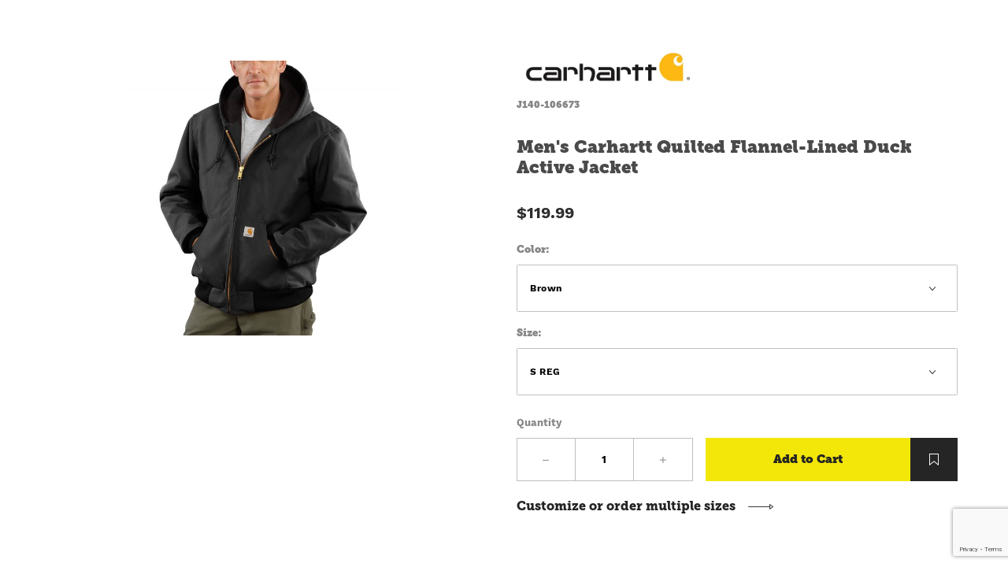

--- FILE ---
content_type: text/html; charset=utf-8
request_url: https://www.nationalworkwear.com/mens-carhartt-quilted-flannel-lined-duck-active-jacket.html?show=quickview
body_size: 12062
content:
<!DOCTYPE html><html lang="en" class="no-js" xmlns:fb="http://ogp.me/ns/fb#"><!DOCTYPE html><html lang="en" class="no-js" xmlns:fb="http://ogp.me/ns/fb#"><head><meta charset="utf-8"><meta http-equiv="X-UA-Compatible" content="IE=edge"><meta name="viewport" content="width=device-width, initial-scale=1"><base href="https://www.nationalworkwear.com/mm5/"><title>Men's Carhartt Quilted Flannel-Lined Duck Active Jacket</title><link href="https://fonts.gstatic.com" data-resource-group="css_list" data-resource-code="preconnect-google-fonts" /><link href="https://fonts.googleapis.com/css?family=Poppins:400,800" data-resource-group="css_list" data-resource-code="google-fonts" /><link rel="stylesheet" type="text/css" media="all" href="//cdnjs.cloudflare.com/ajax/libs/magnific-popup.js/1.1.0/magnific-popup.min.css" data-resource-group="css_list" data-resource-code="x-magnific-css" /><link type="text/css" media="all" rel="stylesheet" href="themes/shadows/extensions/show-toggle/show-toggle.css?T=d2d06417" data-resource-group="css_list" data-resource-code="show-toggle" /><link type="text/css" media="all" rel="stylesheet" href="css/00000001/mailchimp.css?T=08995116" data-resource-group="css_list" data-resource-code="mailchimp" /><link rel="preconnect" crossorigin href="//www.google-analytics.com" data-resource-group="css_list" data-resource-code="preconnect-google-analytics" /><link rel="preconnect" crossorigin href="https://www.googletagmanager.com" data-resource-group="css_list" data-resource-code="preconnect-google-tag-manager" /><script type="text/javascript">
var json_url = "https:\/\/www.nationalworkwear.com\/mm5\/json.mvc\u003F";
var json_nosessionurl = "https:\/\/www.nationalworkwear.com\/mm5\/json.mvc\u003F";
var Store_Code = "NWW";
</script>
<script type="text/javascript">
var MMThemeBreakpoints =
[
{
"code":	"mobile",
"name":	"Mobile",
"start":	{
"unit": "px",
"value": ""
}
,
"end":	{
"unit": "em",
"value": "39.999"
}
}
,{
"code":	"tablet",
"name":	"Tablet",
"start":	{
"unit": "px",
"value": ""
}
,
"end":	{
"unit": "em",
"value": "59.999"
}
}
];
</script>
<script type="text/javascript" src="https://www.nationalworkwear.com/mm5/clientside.mvc?T=28b0b19d&amp;Filename=ajax.js" integrity="sha512-hBYAAq3Edaymi0ELd4oY1JQXKed1b6ng0Ix9vNMtHrWb3FO0tDeoQ95Y/KM5z3XmxcibnvbVujqgLQn/gKBRhA==" crossorigin="anonymous"></script>
<script type="text/javascript" src="https://www.nationalworkwear.com/mm5/clientside.mvc?T=28b0b19d&amp;Filename=runtime_ui.js" integrity="sha512-ZIZBhU8Ftvfk9pHoUdkXEXY8RZppw5nTJnFsMqX+3ViPliSA/Y5WRa+eK3vIHZQfqf3R/SXEVS1DJTjmKgVOOw==" crossorigin="anonymous"></script>
<script type="text/javascript" src="https://www.nationalworkwear.com/mm5/clientside.mvc?T=28b0b19d&amp;Module_Code=cmp-cssui-searchfield&amp;Filename=runtime.js" integrity="sha512-GT3fQyjPOh3ZvhBeXjc3+okpwb4DpByCirgPrWz6TaihplxQROYh7ilw9bj4wu+hbLgToqAFQuw3SCRJjmGcGQ==" crossorigin="anonymous"></script>
<script type="text/javascript">
var MMSearchField_Search_URL_sep = "https:\/\/www.nationalworkwear.com\/search.html\u003FSearch=";
(function( obj, eventType, fn )
{
if ( obj.addEventListener )
{
obj.addEventListener( eventType, fn, false );
}
else if ( obj.attachEvent )
{
obj.attachEvent( 'on' + eventType, fn );
}
})( window, 'mmsearchfield_override', function()
{
MMSearchField.prototype.onMenuAppendHeader = function () {return null;};MMSearchField.prototype.onMenuAppendItem = function (data) {var span;span = newElement('span', {'class': 'x-search-preview__entry'}, null, null);span.innerHTML = data;return span;};MMSearchField.prototype.onMenuAppendStoreSearch = function (search_value) {var item;item = newElement('div', {'class': 'x-search-preview__search-all'}, null, null);item.element_text = newTextNode('Search store for product "' + search_value + '"', item);return item;};MMSearchField.prototype.onFocus = function () {this.element_menu.classList.toggle('x-search-preview--open');};MMSearchField.prototype.onBlur = function () {this.element_menu.classList.toggle('x-search-preview--open');};MMSearchField.prototype.Menu_Hide = function(){// this.Menu_Empty();if ( !this.menu_visible ){return;}this.menu_visible = false;}
} );
</script>
<meta name="google-site-verification" content="9NaKDzhvDGH_W1HpJlEgengcKzsEoqjjRqYWI-zAISg" /><link rel="icon" href="/favicon.png?v=1.1"> <link rel="canonical" href="https://www.nationalworkwear.com/mens-carhartt-quilted-flannel-lined-duck-active-jacket.html" itemprop="url"><meta name="description" content="Men's Carhartt Quilted Flannel-Lined Duck Active Jacket

Low temps. Howling wind. These are the weather conditions this Carhartt winter work jacket was built for. It uses a water-repellant and wind-resistant cotton duck shell along with a warm quilted-flannel lining in the body and hood. And, this heavy-duty winter warrior is built right here in the USA.   

Shell: 12 oz., heavyweight firm-hand, 100% ring-spun cotton duck that is water repellent and wind resistant.
Lining: quilted-flannel lining in body, quilted-nylon lining in sleeves
Attached quilted-flannel-lined hood with drawcord closure
Two inside pockets for additional storage
Rib-knit cuffs and waist to seal out the cold
Made in the USA of imported parts" />
<meta name="keywords" content="CARHARTT, APPAREL, JACKET, COAT, OUTERWEAR, DUCK, CARHARTT BROWN, BLACK, NAVY, INDUSTRY RED, RED, LIMITED TIME, ORIGINAL, QUILT, QUILT LINED, CLASSIC, ACTIVE" />
<link rel="stylesheet" href="themes/shadows/ui/css/mini/prod.min.css?v=1769664010"><link rel="preload" href="themes/shadows/core/css/utilities/ReadyTheme.woff" as="font" type="font/woff" crossorigin="anonymous"><link rel="preload" href="themes/shadows/core/fonts/WorkSans-Regular.ttf" as="font" type="font/ttf" crossorigin="anonymous"><link rel="preload" href="themes/shadows/core/fonts/WorkSans-SemiBold.ttf" as="font" type="font/ttf" crossorigin="anonymous"><link rel="preload" href="themes/shadows/core/fonts/WorkSans-Bold.ttf" as="font" type="font/ttf" crossorigin="anonymous"><link rel="preload" href="themes/shadows/core/fonts/Museo_Slab_900.otf" as="font" type="font/otf" crossorigin="anonymous"><link rel="preload" href="themes/shadows/core/fonts/Museo_Slab_1000.otf" as="font" type="font/otf" crossorigin="anonymous"><link rel="preload" href="themes/shadows/core/fonts/nww.woff" as="font" type="font/woff" crossorigin="anonymous"><script>dataLayer = [];dataLayer.push({"pageCode": "PROD","canonicalUri": "\/mens-carhartt-quilted-flannel-lined-duck-active-jacket.html\u003Fshow\u003Dquickview","requestUri": "\/mens-carhartt-quilted-flannel-lined-duck-active-jacket.html\u003Fshow\u003Dquickview","refererUri": "","pageType": "product","pageName": "","userId": "0","userEmail": "","basketId": "15240269","categoryCode": "brands_carhartt","categoryName": "","productCode": "J140-106673","checkoutStep": ""});dataLayer.push({"ecommerce": {"detail": {"products": [{"name": "Men\u0027s Carhartt Quilted Flannel-Lined Duck Active Jacket","id": "J140-106673","price": "119.99","sku": "","category": "","variant": ""}]}},"content_type": "product","content_ids": 'J140-106673',"value": 119.99,"currency": "USD"});</script><!-- End Google Tag Manager - Data Layer --><!-- Google Tag Manager --><script>(function(w,d,s,l,i){w[l]=w[l]||[];w[l].push({'gtm.start':new Date().getTime(),event:'gtm.js'});var f=d.getElementsByTagName(s)[0],j=d.createElement(s),dl=l!='dataLayer'?'&l='+l:'';j.async=true;j.src='https://www.googletagmanager.com/gtm.js?id='+i+dl;f.parentNode.insertBefore(j,f);})(window,document,'script','dataLayer','GTM-PZVVDQC');</script><!-- End Google Tag Manager --><link type="text/css" media="all" rel="stylesheet" integrity="sha256-lWOXBr8vqpiy3pliCN1FmPIYkHdcr8Y0nc2BRMranrA= sha384-0K5gx4GPe3B0+RaqthenpKbJBAscHbhUuTd+ZmjJoHkRs98Ms3Pm2S4BvJqkmBdh sha512-wrhf+QxqNNvI+O73Y1XxplLd/Bt2GG2kDlyCGfeByKkupyZlAKZKAHXE2TM9/awtFar6eWl+W9hNO6Mz2QrA6Q==" crossorigin="anonymous" href="https://www.nationalworkwear.com/mm5/json.mvc?Store_Code=NWW&amp;Function=CSSResource_Output&amp;CSSResource_Code=mm-theme-styles&T=d8506a95" data-resource-group="modules" data-resource-code="mm-theme-styles" /><script type="text/javascript" data-resource-group="modules" data-resource-code="recaptcha_v3">
(() =>
{
var script;
script	= document.createElement( 'script' );
script.src	= 'https://www.google.com/recaptcha/api.js?render=6LfcxzYpAAAAAHuBu_UK1Ax9yIlRC8fiDle-XlRU';
document.documentElement.appendChild( script );
} )();
document.addEventListener( 'DOMContentLoaded', () =>
{
var form, element, elements, form_lookup;
form_lookup = new Array();
elements = document.querySelectorAll( 'form input\u005Bname\u003D\"Action\"\u005D\u005Bvalue\u003D\"AUTH\"\u005D, form \u005Bname\u003D\"Action\"\u005D\u005Bvalue\u003D\"ORDR,SHIP,CTAX,AUTH\"\u005D' )
for ( element of elements )
{
if ( element instanceof HTMLFormElement )	form = element;
else if ( element.form instanceof HTMLFormElement )	form = element.form;
else
{
form = null;
while ( element )
{
if ( element instanceof HTMLFormElement )
{
form = element;
break;
}
element = element.parentNode;
}
}
if ( form && ( form_lookup.indexOf( form ) === -1 ) )
{
form_lookup.push( form );
new Miva_reCAPTCHAv3_FormSubmitListener( form, 'payment_authorization' );
}
}
elements = document.querySelectorAll( 'form input\u005Bname\u003D\"Action\"\u005D\u005Bvalue\u003D\"ICST\"\u005D' )
for ( element of elements )
{
if ( element instanceof HTMLFormElement )	form = element;
else if ( element.form instanceof HTMLFormElement )	form = element.form;
else
{
form = null;
while ( element )
{
if ( element instanceof HTMLFormElement )
{
form = element;
break;
}
element = element.parentNode;
}
}
if ( form && ( form_lookup.indexOf( form ) === -1 ) )
{
form_lookup.push( form );
new Miva_reCAPTCHAv3_FormSubmitListener( form, 'customer_account_create' );
}
}
elements = document.querySelectorAll( 'form input\u005Bname\u003D\"Action\"\u005D\u005Bvalue\u003D\"ICSQ\"\u005D, form input\u005Bname\u003D\"Action\"\u005D\u005Bvalue\u005E\u003D\"ICSQ,\"\u005D' )
for ( element of elements )
{
if ( element instanceof HTMLFormElement )	form = element;
else if ( element.form instanceof HTMLFormElement )	form = element.form;
else
{
form = null;
while ( element )
{
if ( element instanceof HTMLFormElement )
{
form = element;
break;
}
element = element.parentNode;
}
}
if ( form && ( form_lookup.indexOf( form ) === -1 ) )
{
form_lookup.push( form );
new Miva_reCAPTCHAv3_FormSubmitListener( form, 'customer_account_quick_create' );
}
}
} );
class Miva_reCAPTCHAv3_FormSubmitListener
{
#form;
#submitting;
#event_submit;
#original_submit;
#recaptcha_action;
constructor( form, recaptcha_action )
{
this.#form	= form;
this.#submitting	= false;
this.#original_submit	= form.submit;
this.#recaptcha_action	= recaptcha_action;
this.#event_submit	= ( e ) =>
{
e.stopImmediatePropagation();
e.preventDefault();
//
// Trigger overwritten submit to build reCAPTCHAv3 response, where the original
// form submit will be restored in the callback and the "submit" listener removed.
//
this.#form.submit();
}
this.#form.submit	= () =>
{
if ( this.#submitting )
{
return;
}
this.#submitting = true;
Miva_reCAPTCHAv3_Submit( this.#recaptcha_action, ( token ) =>
{
var input_response;
this.#submitting	= false;
input_response	= document.createElement( 'input' );
input_response.type	= 'hidden';
input_response.name	= 'reCAPTCHAv3_Response';
input_response.value	= token;
this.#form.submit	= this.#original_submit;
this.#form.removeEventListener( 'submit', this.#event_submit, { capture: true } );
this.#form.appendChild( input_response );
if ( this.#form.requestSubmit )	this.#form.requestSubmit();
else	this.#form.dispatchEvent( new Event( 'submit', { bubbles: true, cancelable: true } ) );
} );
};
this.#form.addEventListener( 'submit', this.#event_submit, { capture: true } );
}
}
function Miva_reCAPTCHAv3_Submit( recaptcha_action, callback )
{
try
{
grecaptcha.ready( () => {
try
{
grecaptcha.execute( '6LfcxzYpAAAAAHuBu_UK1Ax9yIlRC8fiDle-XlRU', { action: recaptcha_action } ).then( ( token ) => {
callback( token );
} );
}
catch ( e )
{
setTimeout( () => callback( 'recaptcha failed' ) );
}
} );
}
catch ( e )
{
setTimeout( () => callback( 'recaptcha failed' ) );
}
}
</script><script type="text/javascript" src="https://www.nationalworkwear.com/mm5/clientside.mvc?T=28b0b19d&Module_Code=mvga&amp;Filename=mvga.js"></script><link type="text/css" media="all" rel="stylesheet" href="css/00000001/video2stylenew.css?T=432643b0" data-resource-group="head_tag" data-resource-code="x-jd-style-2023" /><script type="text/javascript" async defer src="scripts/00000001/mailchimp.js?T=0b02a90c" data-resource-group="head_tag" data-resource-code="mailchimp"></script><script id="mcjs" data-resource-group="head_tag" data-resource-code="mailchimp_tracker">!function(c,h,i,m,p){m=c.createElement(h),p=c.getElementsByTagName(h)[0],m.async=1,m.src=i,p.parentNode.insertBefore(m,p)}(document,"script","https://chimpstatic.com/mcjs-connected/js/users/1376852c5d9c91248d724f463/5d222f74d140b6f767851e1fe.js");</script><script data-resource-group="head_tag" data-resource-code="GTM-head-tag">(function(w,d,s,l,i){w[l]=w[l]||[];w[l].push({'gtm.start':new Date().getTime(),event:'gtm.js'});var f=d.getElementsByTagName(s)[0],j=d.createElement(s),dl=l!='dataLayer'?'&l='+l:'';j.async=true;j.src='https://www.googletagmanager.com/gtm.js?id='+i+dl;f.parentNode.insertBefore(j,f);})(window,document,'script','dataLayer','GTM-NR44HF6');</script><script data-resource-group="head_tag" data-resource-code="GTM-dataLayer">
var dataLayer = dataLayer || [];
var clearEcommerceDataLayer = () => {
dataLayer.push({ ecommerce: null });
};
dataLayer.push({
canonicalUri: '\/mens-carhartt-quilted-flannel-lined-duck-active-jacket.html',
canonicalUrl: 'https:\/\/www.nationalworkwear.com\/mens-carhartt-quilted-flannel-lined-duck-active-jacket.html',
category: {
code: 'brands_carhartt',
name: 'Carhartt'
},
global: {
action: '',
basket: {
basketId: '15240269'
},
categoryCode: 'brands_carhartt',
function: '',
moduleFunction: '',
productCode: 'J140-106673',
screen: 'PROD',
uiException: ''
},
page: {
code: 'PROD',
name: 'Product Display'
},
product: {
code: 'J140-106673',
name: 'Men\u0027s Carhartt Quilted Flannel-Lined Duck Active Jacket',
sku: ''
}
});
window.addEventListener('DOMContentLoaded', () => {
document.querySelectorAll('form').forEach(form => {
if (form.getAttribute('name')?.length) {
return;
}
const identifier = form.elements?.Action?.value ?? form.dataset?.hook ?? form.querySelector('legend')?.innerText;
if (identifier?.length) {
form.name = identifier;
}
});
});
window.addEventListener('DOMContentLoaded', () => {
let timeoutId;
const debouncedSearch = (e) => {
clearTimeout(timeoutId);
timeoutId = setTimeout(() => {
const search_term = e?.target?.value;
if (!search_term?.length) {
return;
}
dataLayer.push({
event: 'search',
search_term
});
}, 500);
};
const searchInputs = document.querySelectorAll('input[name="Search"]');
searchInputs.forEach(input => {
input.addEventListener('input', debouncedSearch)
});
});
class MMXPromotionTracker {
constructor() {
window.addEventListener('DOMContentLoaded', () => {
this.init();
});
}
init() {
this.#bindEvents();
this.promotions = document.querySelectorAll('[data-flex-item]');
if (!this.promotions.length) {
return;
}
this.promotionObserver = new IntersectionObserver((entries) => {
this.observedCallback(entries);
}, {threshold: [0.75]});
this.promotions.forEach((promotion, i) => {
this.promotionObserver.observe(promotion);
promotion.addEventListener('click', (e) => {
this.promotionClicked(promotion, e);
});
});
}
promotionClicked(promotion, e){
let clickedLink = false;
let products = [];
let clickedHero;
e.composedPath().forEach(item => {
if (item.nodeName === 'A' || (item.nodeName === 'MMX-HERO' && item.dataset?.href?.length)) {
clickedLink = true;
}
if (item.nodeName === 'MMX-HERO') {
clickedHero = item;
} else if (item.nodeName === 'MMX-PRODUCT-CAROUSEL') {
const clickedProductIndex = [...item.shadowRoot.querySelectorAll('mmx-hero[slot="hero_slide"]')].findIndex(heroSlide => heroSlide === clickedHero);
products = [item?.products[clickedProductIndex]];
} else if (item.nodeName === 'MMX-FEATURED-PRODUCT') {
products = [item?.product];
}
});
if (clickedLink) {
this.trackPromotion('select_promotion', promotion, products);
}
};
trackPromotion(event, item, products = []) {
clearEcommerceDataLayer();
dataLayer.push({
event,
ecommerce: {
creative_name: item.getAttribute('data-flex-item'),
creative_slot: [...this.promotions].findIndex(promotion => promotion === item) + 1,
items: this.productsToEcommerceItems(products),
promotion_id: item.getAttribute('data-flex-component')
}
});
if (item?.nodeName === 'MMX-PRODUCT-CAROUSEL') {
this.trackProductList(event, item, products);
}
};
trackProductList(event, item, products = []) {
if (!products?.length) {
return;
}
clearEcommerceDataLayer();
dataLayer.push({
event: event === 'select_promotion' ? 'select_item' : 'view_item_list',
ecommerce: {
item_list_id: item.getAttribute('id'),
item_list_name: item?.data?.heading?.heading_text?.value ?? item.getAttribute('id'),
items: this.productsToEcommerceItems(products)
}
});
}
observedCallback(entries) {
entries.forEach((entry, entryIndex) => {
if (!entry.isIntersecting) {
return;
}
this.trackPromotion('view_promotion', entry.target, entry.target?.products);
});
};
productsToEcommerceItems(products = []) {
if (!products?.length) {
return [];
}
return products.map((item, i) => {
return {
item_id: item.code,
item_name: item.name,
item_sku: item?.sku,
index: i,
price: item.price,
discount: item.base_price - item.price,
quantity: 1
}
});
}
#bindEvents() {
document.addEventListener('view_item_list', (e) => this.#onViewItemList(e), {capture: true});
document.addEventListener('select_item', (e) => this.#onSelectItem(e), {capture: true});
}
#onViewItemList(e) {
clearEcommerceDataLayer();
dataLayer.push({
event: 'view_item_list',
ecommerce: {
item_list_id: e.detail?.item_list_id,
item_list_name: e.detail?.item_list_name,
items: this.productsToEcommerceItems(e.detail?.products)
}
});
}
#onSelectItem(e) {
clearEcommerceDataLayer();
dataLayer.push({
event: 'select_item',
ecommerce: {
currency: 'USD',
value: e.detail?.products?.reduce((value, product) => {
return value += product?.price ?? 0;
}, 0),
item_list_id: e.detail?.item_list_id,
item_list_name: e.detail?.item_list_name,
items: this.productsToEcommerceItems(e.detail?.products)
}
});
}
}
new MMXPromotionTracker();
class ProductTracker {
options = {
adprButtonSelector: '[data-hook="add-to-cart"], #js-add-to-cart',
adprFormSelector: 'form[name="add"], #js-purchase-product',
atwlButtonSelector: '[value="Add To Wish List" i], .t-product-layout-purchase__add-to-wish, #add-to-wishlist-wrap, [data-hook="add-to-wish-list"], .product-details__wish-list'
};
constructor(options = {}) {
this.options = {
...this.options,
...options
};
window.addEventListener('load', () => {
this.init();
});
}
init() {
this.adprForm = this.options?.adprForm ?? document.querySelector(this.options.adprFormSelector);
this.adprButton = this.options?.adprButton ?? document.querySelector(this.options.adprButtonSelector);
this.atwlButton = this.options?.atwlButton ?? document.querySelector(this.options.atwlButtonSelector);
if (this.adprForm?.nodeName !== 'FORM') {
return;
}
this.listenForViewItem();
this.listenForAddToCart();
this.listenForAddToWishlist()
}
listenForViewItem() {
if ('AttributeMachine' in window && this.getProductAttributeCount() > 0) {
this.listenForPriceChanged();
return;
}
this.trackViewItem();
}
getProductAttributeCount() {
return Number(this.adprForm.elements?.Product_Attribute_Count?.value ?? 0);
}
listenForPriceChanged() {
window?.MivaEvents?.SubscribeToEvent?.('price_changed', (productData) => {
this.onPriceChanged(productData);
});
}
onPriceChanged(productData) {
this.productData = productData;
if (!this?.viewedItem) {
this.trackViewItem();
}
}
trackViewItem() {
this.viewedItem = this.track('view_item');
}
listenForAddToCart() {
this.adprForm?.addEventListener('click', (e) => {
if (e.target !== this.adprButton) {
return;
}
this.track('add_to_cart');
}, { capture: true });
}
listenForAddToWishlist() {
this.atwlButton?.addEventListener('click', () => {
this.track('add_to_wishlist');
});
}
track(event) {
if (!this.shouldTrack(event)) {
return;
}
const dataLayerItem = this.getBaseDataLayerItem();
let price = Number(dataLayerItem.ecommerce.value);
let additionalPrice = Number(dataLayerItem.ecommerce.items[0].price) + Number(dataLayerItem.ecommerce.items[0].discount);
if (typeof this?.productData === 'object') {
price = this.productData.price;
additionalPrice = this.productData.additional_price ?? this.productData.price;
}
clearEcommerceDataLayer();
dataLayerItem.event = event;
dataLayerItem.ecommerce.value = price;
dataLayerItem.ecommerce.items[0].price = price;
dataLayerItem.ecommerce.items[0].discount = Number((additionalPrice - price).toFixed(2));
dataLayerItem.ecommerce.items[0].quantity = this.adprForm.elements.Quantity.value;
dataLayerItem.ecommerce.items[0].item_variant = this.getItemVariant();
dataLayer.push(dataLayerItem);
if (event === 'add_to_cart') {
window?.basketMonitor?.reportAddToCart(dataLayerItem);
}
return dataLayerItem;
}
shouldTrack(event) {
if(['add_to_cart', 'add_to_wishlist'].includes(event)) {
return this.adprForm.checkValidity();
}
return true;
}
getBaseDataLayerItem() {
return {
event: null,
ecommerce: {
currency: 'USD',
value: '119.99',
items: [
{
item_id: 'J140-106673',
item_sku: '',
item_name: 'Men\u0027s Carhartt Quilted Flannel-Lined Duck Active Jacket',
price: '119.99',
discount: '0',
index: 0,
item_brand: '',
}
]
}
}
}
getItemVariant() {
const attributeValueInputs = [...this.adprForm.querySelectorAll('[name*="Product_Attributes"][name*=":value"]:is(:checked, select, [type="text"], textarea)')];
const itemVariant = attributeValueInputs.reduce((values, input) => {
const attributeCode = this.adprForm.querySelector(`[name="${input.name.replace(':value', ':code')}"]`)?.value;
if (input?.type === 'checkbox') {
values.push(attributeCode);
}
else if (input.value.length > 0) {
values.push(`${attributeCode}: ${input.value}`);
}
return values;
}, []);
const subscriptionValue = this.getSubscriptionValue();
if (typeof subscriptionValue === 'string') {
itemVariant.push(subscriptionValue);
}
return itemVariant.join(', ');
}
getSubscriptionValue() {
const checkedSubscriptionOrderOnceRadio = this.adprForm.querySelector('input[type="radio"][name="Product_Subscription_Term_ID"][value="0"]:checked');
const subscriptionTermSelect = this.adprForm.querySelector('select[name="Product_Subscription_Term_ID"]:not(:disabled)');
const isSubscribing = checkedSubscriptionOrderOnceRadio === null && Number(subscriptionTermSelect?.value) > 0;
if (isSubscribing) {
return subscriptionTermSelect.selectedOptions?.[0]?.innerText;
}
}
}
new ProductTracker();
clearEcommerceDataLayer();
dataLayer.push({
	"ecommerce": {
		"coupon": "",
		"currency": "USD",
		"shipping_tier": "",
		"value": 0
	},
	"event": "mm_global_minibasket"
});
class BasketMonitor {
constructor() {
this.storageKey = 'mm-NWW-basket-monitor';
window.addEventListener('DOMContentLoaded', () => {
this.init();
});
}
canLocalStorage() {
const storeTestKey = this.storageKey + '--test';
if (this.saveCurrentItems(storeTestKey)) {
localStorage?.removeItem(storeTestKey);
return true;
}
return false;
}
init() {
this.setCurrentItemsFromDataLayer();
if (!this.canLocalStorage()) {
return;
}
this.handleBasketChanges();
this.pastItems = this.getItemsFromLocalStorage();
this.comparePastWithCurrent();
this.saveCurrentItems();
this.trackResults();
}
handleBasketChanges() {
const orderProcessed = '0';
if (orderProcessed === '1') {
this.clearCurrentItems();
}
}
setCurrentItemsFromDataLayer() {
const eventsWithBasketItems = ['mm_global_minibasket', 'view_cart', 'begin_checkout', 'add_shipping_info', 'add_payment_info'];
const basketEvent = dataLayer.find(item => eventsWithBasketItems.includes(item?.event));
this.currentItems = this.createMapFromItems(basketEvent?.ecommerce?.items);
}
getItemsFromLocalStorage() {
try {
return new Map(JSON.parse(localStorage.getItem(this.storageKey)));
} catch {
return new Map();
}
}
createMapFromItems(items = []) {
if (!(items instanceof Array)) {
return new Map();
}
return items.reduce((map, item) => {
return map.set(this.createItemKey(item), item);
}, new Map());
}
createItemKey(item = {}) {
return JSON.stringify({
id: item?.item_id,
variant: item?.item_variant
});
}
comparePastWithCurrent() {
this.results = {
added: [],
removed: [],
unchanged: [],
updated: []
};
const allItems = new Map([...this.pastItems, ...this.currentItems]);
allItems.forEach((value, key) => {
const pastItem = this.pastItems.get(key);
const currentItem = this.currentItems.get(key);
if (typeof pastItem === 'undefined') {
this.results.added.push(currentItem);
} else if (typeof currentItem === 'undefined') {
this.results.removed.push(pastItem);
} else if (JSON.stringify(currentItem) == JSON.stringify(pastItem)) {
this.results.unchanged.push(currentItem);
} else {
this.results.updated.push(currentItem);
const quantityChange = currentItem.quantity - pastItem.quantity;
if (quantityChange > 0) {
this.results.added.push({
...currentItem,
quantity: quantityChange
});
} else if (quantityChange < 0) {
this.results.removed.push({
...currentItem,
quantity: Math.abs(quantityChange)
})
}
}
});
}
trackResults() {
this.trackEvent('add_to_cart', this?.results?.added);
this.trackEvent('remove_from_cart', this?.results?.removed);
}
trackEvent(event, items = []) {
if (typeof event !== 'string' || !(items instanceof Array) || !items.length) {
return;
}
clearEcommerceDataLayer();
dataLayer.push({
event,
ecommerce: {
currency: 'USD',
value: this.determineItemsValue(items),
items
}
});
}
determineItemsValue(items = []) {
if (!(items instanceof Array)) {
return 0;
}
return items.reduce((value, item) => {
return value += item.quantity * item.price;
}, 0);
}
clearCurrentItems() {
return localStorage.removeItem(this.storageKey);
}
saveCurrentItems(storageKey = this.storageKey) {
try {
localStorage.setItem(storageKey, JSON.stringify([...this.currentItems]));
return true;
} catch (e) {
return false;
}
}
reportAddToCart(event) {
this.pastItems = this.getItemsFromLocalStorage();
this.currentItems = structuredClone(this.pastItems);
this.addItemsFromEvent(this.currentItems, event);
this.comparePastWithCurrent();
this.saveCurrentItems();
}
addItemsFromEvent(items, event = {}) {
event?.ecommerce?.items?.forEach(addedItem => {
const itemKey = this.createItemKey(addedItem);
const existingItem = this.currentItems.get(itemKey);
if (typeof existingItem === 'undefined') {
items.set(itemKey, addedItem);
} else {
items.set(itemKey, {
...existingItem,
quantity: Number(existingItem.quantity) + Number(addedItem.quantity)
});
}
});
}
}
var basketMonitor = new BasketMonitor();
</script><script type="text/javascript" src="https://www.nationalworkwear.com/mm5/clientside.mvc?T=28b0b19d&amp;Filename=runtime.js" integrity="sha512-EiU7WIxWkagpQnQdiP517qf12PSFAddgl4rw2GQi8wZOt6BLZjZIAiX4R53VP0ePnkTricjSB7Edt1Bef74vyg==" crossorigin="anonymous"></script><script type="text/javascript" src="https://www.nationalworkwear.com/mm5/clientside.mvc?T=28b0b19d&amp;Filename=MivaEvents.js" integrity="sha512-bmgSupmJLB7km5aCuKy2K7B8M09MkqICKWkc+0w/Oex2AJv3EIoOyNPx3f/zwF0PZTuNVaN9ZFTvRsCdiz9XRA==" crossorigin="anonymous"></script><script type="text/javascript" src="https://www.nationalworkwear.com/mm5/clientside.mvc?T=28b0b19d&amp;Filename=AttributeMachine.js" integrity="sha512-e2qSTe38L8wIQn4VVmCXg72J5IKMG11e3c1u423hqfBc6VT0zY/aG1c//K/UjMA6o0xmTAyxRmPOfEUlOFFddQ==" crossorigin="anonymous"></script><script>AttributeMachine.prototype.Generate_Discount = function (discount) {var discount_div;discount_div = document.createElement('div');discount_div.innerHTML = discount.descrip + ': ' + discount.formatted_discount;return discount_div;};AttributeMachine.prototype.Generate_Swatch = function (product_code, attribute, option) {var swatch_container = document.querySelector('#swatches');var swatch = document.createElement('li');var img = document.createElement('img');img.src = option.image;img.setAttribute('alt', option.prompt);img.setAttribute('title', option.prompt);swatch.classList.add('o-list-inline__item');swatch.setAttribute('data-code', option.code);swatch.setAttribute('data-color', option.prompt);swatch.appendChild(img);setTimeout(function () {if (swatch_container) {var swatch_element = swatch_container.querySelector('ul');swatch_element.removeAttribute('style');swatch_element.classList.add('o-list-inline');}}, 0);return swatch;};AttributeMachine.prototype.Swatch_Click = function(input, attribute, option) {var i;var swatch_name_element = document.querySelector('[data-hook="attribute-swatch-name"]');for (i = 0; i < input.select.options.length; i++) {if (input.select.options[i].value === option.code) {input.select.selectedIndex = i;}}if (attribute.inventory) {this.Attribute_Changed(input);}swatch_name_element.innerHTML = option.prompt;};window.addEventListener('load', function () {var swatch_container = document.querySelector('#swatches');if (swatch_container) {var swatch_element = swatch_container.querySelector('ul');var swatch_select = document.querySelector('[data-hook="attribute-swatch-select"]');var swatch_selected = swatch_select.options[swatch_select.selectedIndex].text;var swatch_name_element = document.querySelector('[data-hook="attribute-swatch-name"]');swatch_element.removeAttribute('style');swatch_element.classList.add('o-list-inline');swatch_name_element.textContent = swatch_selected;swatch_select.addEventListener('change', function () {swatch_name_element.textContent = this.options[this.selectedIndex].text});}}, false);</script><script type="text/javascript" src="https://www.nationalworkwear.com/mm5/clientside.mvc?T=28b0b19d&amp;Filename=ImageMachine.js" integrity="sha512-luSn6atUPOw8U8HPV927zNVkcbbDcvbAlaSh/MEWznSCrOzPC2iQVeXSwLabEEn43FBmR6lKN0jhsWKmJR4n1Q==" crossorigin="anonymous"></script><script>ImageMachine.prototype.ImageMachine_Generate_Thumbnail = function (thumbnail_image, main_image, closeup_image, type_code) {var thumbnail,img;thumbnail = document.createElement('li');thumbnail.classList.add('o-layout__item');thumbnail.classList.add('x-product-layout-images__thumbnail-image');thumbnail.classList.add('u-flex');thumbnail.classList.add('o-layout--align-center');thumbnail.classList.add('o-layout--justify-center');if (typeof( thumbnail_image ) === 'string' && thumbnail_image.length > 0) {img = document.createElement('img');img.src = thumbnail_image;img.setAttribute('alt', 'Men&#39;s Carhartt Quilted Flannel-Lined Duck Active Jacket');img.setAttribute('title', 'Men&#39;s Carhartt Quilted Flannel-Lined Duck Active Jacket');thumbnail.appendChild(img);}return thumbnail;}/*** This disables the default Miva image zoom functionality.*/ImageMachine.prototype.Closeup_Open = function () {return false;}</script><meta property="og:title" content="Men's Carhartt Quilted Flannel-Lined Duck Active Jacket"><meta property="og:type" content="product"><meta property="og:image" content="https://www.nationalworkwear.com/mm5/graphics/00000001/3/106673_BRN_MF18.jpg"><meta property="og:url" content="https://www.nationalworkwear.com/mens-carhartt-quilted-flannel-lined-duck-active-jacket.html"><meta property="og:site_name" content="National Workwear"><meta property="og:description" content="Check out the deal on Men's Carhartt Quilted Flannel-Lined Duck Active Jacket at National Workwear"><meta property="og:locale" content="en_US"><meta name="twitter:card" content="summary_large_image"><meta name="twitter:site" content="@TWITTER_ACCOUNT"><meta name="twitter:creator" content="@TWITTER_ACCOUNT"><meta name="twitter:url" content="https://www.nationalworkwear.com/mens-carhartt-quilted-flannel-lined-duck-active-jacket.html"><meta name="twitter:title" content="Men's Carhartt Quilted Flannel-Lined Duck Active Jacket"><meta name="twitter:description" content="Check out the deal on Men's Carhartt Quilted Flannel-Lined Duck Active Jacket at National Workwear"><meta name="twitter:image" content="https://www.nationalworkwear.com/mm5/graphics/00000001/3/106673_BRN_MF18.jpg"><meta name="twitter:image:alt" content="Men's Carhartt Quilted Flannel-Lined Duck Active Jacket"></head><body id="js-PROD-quickview" class="o-site-wrapper t-page-prod o-layout--justify-center o-layout--align-center x-quickview"><section class="o-layout--wide u-flex u-grids-2 x-product-layout" xmlns:mvt="http://www.w3.org/1999/html"><figure class="o-layout__item u-text-center x-product-layout-images u-flex o-layout--align-center o-layout--column"><img id="main_image" class="x-product-layout-images__image-qv" src="graphics/en-US/cssui/blank.gif" alt="Men's Carhartt Quilted Flannel-Lined Duck Active Jacket" title="Men's Carhartt Quilted Flannel-Lined Duck Active Jacket"><ul id="thumbnails" class="o-layout o-layout--flush x-product-layout-images__thumbnail-list"></ul><script type="text/javascript">var image_data497 = [
{
"type_code":	"Addtl",
"image_data":
[
"graphics\/00000001\/3\/106673_BLK_MF18_640x639.jpg",
"graphics\/00000001\/3\/106673_BLK_MF18_80x80.jpg",
"graphics\/00000001\/3\/106673_BLK_MF18_960x959.jpg"
]
}
,{
"type_code":	"main",
"image_data":
[
"graphics\/00000001\/3\/106673_BRN_MF18_640x639.jpg",
"graphics\/00000001\/3\/106673_BRN_MF18_80x80.jpg",
"graphics\/00000001\/3\/106673_BRN_MF18_960x959.jpg"
]
}
,{
"type_code":	"Addtl_2",
"image_data":
[
"graphics\/00000001\/3\/106673_DNY_MF18_640x639.jpg",
"graphics\/00000001\/3\/106673_DNY_MF18_80x80.jpg",
"graphics\/00000001\/3\/106673_DNY_MF18_960x959.jpg"
]
}
,{
"type_code":	"image_type_additional_image_3",
"image_data":
[
"graphics\/00000001\/3\/106673BRN_AVB_MF18_640x639.jpg",
"graphics\/00000001\/3\/106673BRN_AVB_MF18_80x80.jpg",
"graphics\/00000001\/3\/106673BRN_AVB_MF18_960x959.jpg"
]
}
,{
"type_code":	"additional_image_1",
"image_data":
[
"graphics\/00000001\/3\/106673_BRN_AVI_MF18_640x639.jpg",
"graphics\/00000001\/3\/106673_BRN_AVI_MF18_80x80.jpg",
"graphics\/00000001\/3\/106673_BRN_AVI_MF18_960x959.jpg"
]
}
]
var im497 = new ImageMachine( 'J140-106673', 0, 'main_image', 'thumbnails', 'closeup_div', 'closeup_image', 'closeup_close', '', 'B', 640, 640, 1, 'B', 960, 960, 1, 80, 80, 1, '' );
im497.oninitialize( image_data497 );
</script></figure><!-- end .x-product-layout-images --><form class="o-layout__item x-product-layout-purchase" data-hook="purchase" action="https://www.nationalworkwear.com/basket-contents.html" method="post" name="add" target="_parent"><input type="hidden" name="Old_Screen" value="PROD" /><input type="hidden" name="Old_Search" value="" /><input type="hidden" name="Action" value="ADPR" /><input type="hidden" name="Product_Code" value="J140-106673" /><input type="hidden" name="Category_Code" value="brands_carhartt" /><input type="hidden" name="Offset" value="" /><input type="hidden" name="AllOffset" value="" /><input type="hidden" name="CatListingOffset" value="" /><input type="hidden" name="RelatedOffset" value="" /><input type="hidden" name="SearchOffset" value="" /><ul class="o-layout__item o-list-bare x-product-layout-purchase__details"><li class="o-list-block__item"><img class="x-product-layout__logo" src="/mm5/graphics/00000001/cht_logo_miva.jpg"><h1 class="c-heading-delta u-text-bold x-product-layout-purchase__name"><span class="u-color-gray-20 c-heading--subheading x-product-layout-purchase__code">J140-106673</span><br><span itemprop="name">Men's Carhartt Quilted Flannel-Lined Duck Active Jacket</span></h1></li><li class="o-list-block__item"><p class="u-flex x-product-layout-purchase__pricing o-layout--align-center"><span class="c-heading-delta x-product-layout-purchase__pricing-current"><span id="price-value" itemprop="price" content="119.99">$119.99</span></span></p></li><li class="o-layout c-form-list__item x-product-layout-purchase__options u-width-7"><input data-attribute-type="select" type="hidden" name="Product_Attributes[1]:code" value="color"><div class="x-product-layout-purchase__options-attribute o-layout__item"><label class="c-form-label u-font-secondary" for="l-color" title="Color:">Color:</label><div class="c-form-select"><select id="l-color" class="c-form-select__dropdown c-form-input--large" data-attribute="color" name="Product_Attributes[1]:value" ><option value="brn" data-option-price="0" data-regular-price="">Brown</option><option value="blk" data-option-price="0" data-regular-price="">Black</option><option value="dny" data-option-price="0" data-regular-price="">Dark Navy</option></select></div></div><input data-attribute-type="select" type="hidden" name="Product_Attributes[16]:code" value="j140_size"><div class="x-product-layout-purchase__options-attribute o-layout__item"><label class="c-form-label u-font-secondary" for="l-j140_size" title="Size:">Size:</label><div class="c-form-select"><select id="l-j140_size" class="c-form-select__dropdown c-form-input--large" data-attribute="j140_size" name="Product_Attributes[16]:value" ><option value="s_reg" data-option-price="0" data-regular-price="">S REG</option><option value="m_reg" data-option-price="0" data-regular-price="">M REG</option><option value="l_reg" data-option-price="0" data-regular-price="">L REG</option><option value="xl_reg" data-option-price="0" data-regular-price="">XL REG</option><option value="2xl_reg" data-option-price="0" data-regular-price="">2XL REG</option><option value="3xl_reg" data-option-price="10" data-regular-price="">3XL REG&nbsp; +$10.00</option><option value="4xl_reg" data-option-price="10" data-regular-price="">4XL REG&nbsp; +$10.00</option><option value="2xl_tall" data-option-price="10" data-regular-price="">2XL TALL&nbsp; +$10.00</option></select></div></div><input data-hook="product-attribute__count" type="hidden" name="Product_Attribute_Count" value="16"></li><li class="c-form-list__item c-form-list__item--full x-product-layout-purchase__cta"><div class="x-product-layout-purchase__message" data-hook="purchase-message"></div><div class="o-layout o-layout--align-bottom"><div class="o-layout__item u-width-5 x-product-layout-purchase__options-quantity"><label class="c-form-label u-text-bold u-font-small u-color-gray-40 is-required" for="l-quantity">Quantity</label><div class="x-quantify c-control-group t-quantify u-font-small" data-hook="quantify"><button class="c-button c-control-group__button u-bg-white u-nww-icon-minus" data-action="decrement"></button><input class="c-form-input c-control-group__field u-text-center u-text-bold" type="tel" name="Quantity" value="1"><button class="c-button c-control-group__button u-bg-white u-nww-icon-plus" data-action="increment"></button></div></div><p class="x-product-layout-purchase__cta-buttons o-layout__item u-width-7 u-flex o-layout--align-center o-layout--justify-between"><span class="o-layout__item x-product-layout__purchase-button" onclick="document.forms.add.action = 'https:\/\/www.nationalworkwear.com\/basket-contents.html'; document.forms.add.elements.Action.value = 'ADPR';"><input class="c-button c-button--full c-button--large u-nww-bg-primary u-nww-color-secondary u-text-bold u-font-small u-font-secondary" data-action="https://www.nationalworkwear.com/basket-contents.html" data-hook="add-to-cart" data-value="Add To Cart" type="submit" value="Add to Cart" /></span><span class="o-layout__item x-wlst-button" data-mmnodisable="true"><span onclick="document.forms.add.action = 'https:\/\/www.nationalworkwear.com\/wish-list.html'; document.forms.add.elements.Action.value = 'ATWL';"><button type="submit" value="Add To Wish List" class="o-layout__item c-button u-text-bold u-nww-icon-wishlist u-nww-bg-secondary u-text-bold" /></button></span></span></p></div></li></ul><div class="x-product__page-link o-layout__item"><a target="_blank" class="u-font-secondary u-nww-color-secondary u-flex o-layout--align-center" href="https://www.nationalworkwear.com/product-display.html?Product_Code=J140-106673"><span class="x-product__page-link-text">Customize or order multiple sizes</span> <span class="u-nww-icon-arrow-long"></span></a></div></form></section></body></html>

--- FILE ---
content_type: text/html; charset=utf-8
request_url: https://www.google.com/recaptcha/api2/anchor?ar=1&k=6LfcxzYpAAAAAHuBu_UK1Ax9yIlRC8fiDle-XlRU&co=aHR0cHM6Ly93d3cubmF0aW9uYWx3b3Jrd2Vhci5jb206NDQz&hl=en&v=N67nZn4AqZkNcbeMu4prBgzg&size=invisible&anchor-ms=20000&execute-ms=30000&cb=yf4k8r3vuulg
body_size: 48683
content:
<!DOCTYPE HTML><html dir="ltr" lang="en"><head><meta http-equiv="Content-Type" content="text/html; charset=UTF-8">
<meta http-equiv="X-UA-Compatible" content="IE=edge">
<title>reCAPTCHA</title>
<style type="text/css">
/* cyrillic-ext */
@font-face {
  font-family: 'Roboto';
  font-style: normal;
  font-weight: 400;
  font-stretch: 100%;
  src: url(//fonts.gstatic.com/s/roboto/v48/KFO7CnqEu92Fr1ME7kSn66aGLdTylUAMa3GUBHMdazTgWw.woff2) format('woff2');
  unicode-range: U+0460-052F, U+1C80-1C8A, U+20B4, U+2DE0-2DFF, U+A640-A69F, U+FE2E-FE2F;
}
/* cyrillic */
@font-face {
  font-family: 'Roboto';
  font-style: normal;
  font-weight: 400;
  font-stretch: 100%;
  src: url(//fonts.gstatic.com/s/roboto/v48/KFO7CnqEu92Fr1ME7kSn66aGLdTylUAMa3iUBHMdazTgWw.woff2) format('woff2');
  unicode-range: U+0301, U+0400-045F, U+0490-0491, U+04B0-04B1, U+2116;
}
/* greek-ext */
@font-face {
  font-family: 'Roboto';
  font-style: normal;
  font-weight: 400;
  font-stretch: 100%;
  src: url(//fonts.gstatic.com/s/roboto/v48/KFO7CnqEu92Fr1ME7kSn66aGLdTylUAMa3CUBHMdazTgWw.woff2) format('woff2');
  unicode-range: U+1F00-1FFF;
}
/* greek */
@font-face {
  font-family: 'Roboto';
  font-style: normal;
  font-weight: 400;
  font-stretch: 100%;
  src: url(//fonts.gstatic.com/s/roboto/v48/KFO7CnqEu92Fr1ME7kSn66aGLdTylUAMa3-UBHMdazTgWw.woff2) format('woff2');
  unicode-range: U+0370-0377, U+037A-037F, U+0384-038A, U+038C, U+038E-03A1, U+03A3-03FF;
}
/* math */
@font-face {
  font-family: 'Roboto';
  font-style: normal;
  font-weight: 400;
  font-stretch: 100%;
  src: url(//fonts.gstatic.com/s/roboto/v48/KFO7CnqEu92Fr1ME7kSn66aGLdTylUAMawCUBHMdazTgWw.woff2) format('woff2');
  unicode-range: U+0302-0303, U+0305, U+0307-0308, U+0310, U+0312, U+0315, U+031A, U+0326-0327, U+032C, U+032F-0330, U+0332-0333, U+0338, U+033A, U+0346, U+034D, U+0391-03A1, U+03A3-03A9, U+03B1-03C9, U+03D1, U+03D5-03D6, U+03F0-03F1, U+03F4-03F5, U+2016-2017, U+2034-2038, U+203C, U+2040, U+2043, U+2047, U+2050, U+2057, U+205F, U+2070-2071, U+2074-208E, U+2090-209C, U+20D0-20DC, U+20E1, U+20E5-20EF, U+2100-2112, U+2114-2115, U+2117-2121, U+2123-214F, U+2190, U+2192, U+2194-21AE, U+21B0-21E5, U+21F1-21F2, U+21F4-2211, U+2213-2214, U+2216-22FF, U+2308-230B, U+2310, U+2319, U+231C-2321, U+2336-237A, U+237C, U+2395, U+239B-23B7, U+23D0, U+23DC-23E1, U+2474-2475, U+25AF, U+25B3, U+25B7, U+25BD, U+25C1, U+25CA, U+25CC, U+25FB, U+266D-266F, U+27C0-27FF, U+2900-2AFF, U+2B0E-2B11, U+2B30-2B4C, U+2BFE, U+3030, U+FF5B, U+FF5D, U+1D400-1D7FF, U+1EE00-1EEFF;
}
/* symbols */
@font-face {
  font-family: 'Roboto';
  font-style: normal;
  font-weight: 400;
  font-stretch: 100%;
  src: url(//fonts.gstatic.com/s/roboto/v48/KFO7CnqEu92Fr1ME7kSn66aGLdTylUAMaxKUBHMdazTgWw.woff2) format('woff2');
  unicode-range: U+0001-000C, U+000E-001F, U+007F-009F, U+20DD-20E0, U+20E2-20E4, U+2150-218F, U+2190, U+2192, U+2194-2199, U+21AF, U+21E6-21F0, U+21F3, U+2218-2219, U+2299, U+22C4-22C6, U+2300-243F, U+2440-244A, U+2460-24FF, U+25A0-27BF, U+2800-28FF, U+2921-2922, U+2981, U+29BF, U+29EB, U+2B00-2BFF, U+4DC0-4DFF, U+FFF9-FFFB, U+10140-1018E, U+10190-1019C, U+101A0, U+101D0-101FD, U+102E0-102FB, U+10E60-10E7E, U+1D2C0-1D2D3, U+1D2E0-1D37F, U+1F000-1F0FF, U+1F100-1F1AD, U+1F1E6-1F1FF, U+1F30D-1F30F, U+1F315, U+1F31C, U+1F31E, U+1F320-1F32C, U+1F336, U+1F378, U+1F37D, U+1F382, U+1F393-1F39F, U+1F3A7-1F3A8, U+1F3AC-1F3AF, U+1F3C2, U+1F3C4-1F3C6, U+1F3CA-1F3CE, U+1F3D4-1F3E0, U+1F3ED, U+1F3F1-1F3F3, U+1F3F5-1F3F7, U+1F408, U+1F415, U+1F41F, U+1F426, U+1F43F, U+1F441-1F442, U+1F444, U+1F446-1F449, U+1F44C-1F44E, U+1F453, U+1F46A, U+1F47D, U+1F4A3, U+1F4B0, U+1F4B3, U+1F4B9, U+1F4BB, U+1F4BF, U+1F4C8-1F4CB, U+1F4D6, U+1F4DA, U+1F4DF, U+1F4E3-1F4E6, U+1F4EA-1F4ED, U+1F4F7, U+1F4F9-1F4FB, U+1F4FD-1F4FE, U+1F503, U+1F507-1F50B, U+1F50D, U+1F512-1F513, U+1F53E-1F54A, U+1F54F-1F5FA, U+1F610, U+1F650-1F67F, U+1F687, U+1F68D, U+1F691, U+1F694, U+1F698, U+1F6AD, U+1F6B2, U+1F6B9-1F6BA, U+1F6BC, U+1F6C6-1F6CF, U+1F6D3-1F6D7, U+1F6E0-1F6EA, U+1F6F0-1F6F3, U+1F6F7-1F6FC, U+1F700-1F7FF, U+1F800-1F80B, U+1F810-1F847, U+1F850-1F859, U+1F860-1F887, U+1F890-1F8AD, U+1F8B0-1F8BB, U+1F8C0-1F8C1, U+1F900-1F90B, U+1F93B, U+1F946, U+1F984, U+1F996, U+1F9E9, U+1FA00-1FA6F, U+1FA70-1FA7C, U+1FA80-1FA89, U+1FA8F-1FAC6, U+1FACE-1FADC, U+1FADF-1FAE9, U+1FAF0-1FAF8, U+1FB00-1FBFF;
}
/* vietnamese */
@font-face {
  font-family: 'Roboto';
  font-style: normal;
  font-weight: 400;
  font-stretch: 100%;
  src: url(//fonts.gstatic.com/s/roboto/v48/KFO7CnqEu92Fr1ME7kSn66aGLdTylUAMa3OUBHMdazTgWw.woff2) format('woff2');
  unicode-range: U+0102-0103, U+0110-0111, U+0128-0129, U+0168-0169, U+01A0-01A1, U+01AF-01B0, U+0300-0301, U+0303-0304, U+0308-0309, U+0323, U+0329, U+1EA0-1EF9, U+20AB;
}
/* latin-ext */
@font-face {
  font-family: 'Roboto';
  font-style: normal;
  font-weight: 400;
  font-stretch: 100%;
  src: url(//fonts.gstatic.com/s/roboto/v48/KFO7CnqEu92Fr1ME7kSn66aGLdTylUAMa3KUBHMdazTgWw.woff2) format('woff2');
  unicode-range: U+0100-02BA, U+02BD-02C5, U+02C7-02CC, U+02CE-02D7, U+02DD-02FF, U+0304, U+0308, U+0329, U+1D00-1DBF, U+1E00-1E9F, U+1EF2-1EFF, U+2020, U+20A0-20AB, U+20AD-20C0, U+2113, U+2C60-2C7F, U+A720-A7FF;
}
/* latin */
@font-face {
  font-family: 'Roboto';
  font-style: normal;
  font-weight: 400;
  font-stretch: 100%;
  src: url(//fonts.gstatic.com/s/roboto/v48/KFO7CnqEu92Fr1ME7kSn66aGLdTylUAMa3yUBHMdazQ.woff2) format('woff2');
  unicode-range: U+0000-00FF, U+0131, U+0152-0153, U+02BB-02BC, U+02C6, U+02DA, U+02DC, U+0304, U+0308, U+0329, U+2000-206F, U+20AC, U+2122, U+2191, U+2193, U+2212, U+2215, U+FEFF, U+FFFD;
}
/* cyrillic-ext */
@font-face {
  font-family: 'Roboto';
  font-style: normal;
  font-weight: 500;
  font-stretch: 100%;
  src: url(//fonts.gstatic.com/s/roboto/v48/KFO7CnqEu92Fr1ME7kSn66aGLdTylUAMa3GUBHMdazTgWw.woff2) format('woff2');
  unicode-range: U+0460-052F, U+1C80-1C8A, U+20B4, U+2DE0-2DFF, U+A640-A69F, U+FE2E-FE2F;
}
/* cyrillic */
@font-face {
  font-family: 'Roboto';
  font-style: normal;
  font-weight: 500;
  font-stretch: 100%;
  src: url(//fonts.gstatic.com/s/roboto/v48/KFO7CnqEu92Fr1ME7kSn66aGLdTylUAMa3iUBHMdazTgWw.woff2) format('woff2');
  unicode-range: U+0301, U+0400-045F, U+0490-0491, U+04B0-04B1, U+2116;
}
/* greek-ext */
@font-face {
  font-family: 'Roboto';
  font-style: normal;
  font-weight: 500;
  font-stretch: 100%;
  src: url(//fonts.gstatic.com/s/roboto/v48/KFO7CnqEu92Fr1ME7kSn66aGLdTylUAMa3CUBHMdazTgWw.woff2) format('woff2');
  unicode-range: U+1F00-1FFF;
}
/* greek */
@font-face {
  font-family: 'Roboto';
  font-style: normal;
  font-weight: 500;
  font-stretch: 100%;
  src: url(//fonts.gstatic.com/s/roboto/v48/KFO7CnqEu92Fr1ME7kSn66aGLdTylUAMa3-UBHMdazTgWw.woff2) format('woff2');
  unicode-range: U+0370-0377, U+037A-037F, U+0384-038A, U+038C, U+038E-03A1, U+03A3-03FF;
}
/* math */
@font-face {
  font-family: 'Roboto';
  font-style: normal;
  font-weight: 500;
  font-stretch: 100%;
  src: url(//fonts.gstatic.com/s/roboto/v48/KFO7CnqEu92Fr1ME7kSn66aGLdTylUAMawCUBHMdazTgWw.woff2) format('woff2');
  unicode-range: U+0302-0303, U+0305, U+0307-0308, U+0310, U+0312, U+0315, U+031A, U+0326-0327, U+032C, U+032F-0330, U+0332-0333, U+0338, U+033A, U+0346, U+034D, U+0391-03A1, U+03A3-03A9, U+03B1-03C9, U+03D1, U+03D5-03D6, U+03F0-03F1, U+03F4-03F5, U+2016-2017, U+2034-2038, U+203C, U+2040, U+2043, U+2047, U+2050, U+2057, U+205F, U+2070-2071, U+2074-208E, U+2090-209C, U+20D0-20DC, U+20E1, U+20E5-20EF, U+2100-2112, U+2114-2115, U+2117-2121, U+2123-214F, U+2190, U+2192, U+2194-21AE, U+21B0-21E5, U+21F1-21F2, U+21F4-2211, U+2213-2214, U+2216-22FF, U+2308-230B, U+2310, U+2319, U+231C-2321, U+2336-237A, U+237C, U+2395, U+239B-23B7, U+23D0, U+23DC-23E1, U+2474-2475, U+25AF, U+25B3, U+25B7, U+25BD, U+25C1, U+25CA, U+25CC, U+25FB, U+266D-266F, U+27C0-27FF, U+2900-2AFF, U+2B0E-2B11, U+2B30-2B4C, U+2BFE, U+3030, U+FF5B, U+FF5D, U+1D400-1D7FF, U+1EE00-1EEFF;
}
/* symbols */
@font-face {
  font-family: 'Roboto';
  font-style: normal;
  font-weight: 500;
  font-stretch: 100%;
  src: url(//fonts.gstatic.com/s/roboto/v48/KFO7CnqEu92Fr1ME7kSn66aGLdTylUAMaxKUBHMdazTgWw.woff2) format('woff2');
  unicode-range: U+0001-000C, U+000E-001F, U+007F-009F, U+20DD-20E0, U+20E2-20E4, U+2150-218F, U+2190, U+2192, U+2194-2199, U+21AF, U+21E6-21F0, U+21F3, U+2218-2219, U+2299, U+22C4-22C6, U+2300-243F, U+2440-244A, U+2460-24FF, U+25A0-27BF, U+2800-28FF, U+2921-2922, U+2981, U+29BF, U+29EB, U+2B00-2BFF, U+4DC0-4DFF, U+FFF9-FFFB, U+10140-1018E, U+10190-1019C, U+101A0, U+101D0-101FD, U+102E0-102FB, U+10E60-10E7E, U+1D2C0-1D2D3, U+1D2E0-1D37F, U+1F000-1F0FF, U+1F100-1F1AD, U+1F1E6-1F1FF, U+1F30D-1F30F, U+1F315, U+1F31C, U+1F31E, U+1F320-1F32C, U+1F336, U+1F378, U+1F37D, U+1F382, U+1F393-1F39F, U+1F3A7-1F3A8, U+1F3AC-1F3AF, U+1F3C2, U+1F3C4-1F3C6, U+1F3CA-1F3CE, U+1F3D4-1F3E0, U+1F3ED, U+1F3F1-1F3F3, U+1F3F5-1F3F7, U+1F408, U+1F415, U+1F41F, U+1F426, U+1F43F, U+1F441-1F442, U+1F444, U+1F446-1F449, U+1F44C-1F44E, U+1F453, U+1F46A, U+1F47D, U+1F4A3, U+1F4B0, U+1F4B3, U+1F4B9, U+1F4BB, U+1F4BF, U+1F4C8-1F4CB, U+1F4D6, U+1F4DA, U+1F4DF, U+1F4E3-1F4E6, U+1F4EA-1F4ED, U+1F4F7, U+1F4F9-1F4FB, U+1F4FD-1F4FE, U+1F503, U+1F507-1F50B, U+1F50D, U+1F512-1F513, U+1F53E-1F54A, U+1F54F-1F5FA, U+1F610, U+1F650-1F67F, U+1F687, U+1F68D, U+1F691, U+1F694, U+1F698, U+1F6AD, U+1F6B2, U+1F6B9-1F6BA, U+1F6BC, U+1F6C6-1F6CF, U+1F6D3-1F6D7, U+1F6E0-1F6EA, U+1F6F0-1F6F3, U+1F6F7-1F6FC, U+1F700-1F7FF, U+1F800-1F80B, U+1F810-1F847, U+1F850-1F859, U+1F860-1F887, U+1F890-1F8AD, U+1F8B0-1F8BB, U+1F8C0-1F8C1, U+1F900-1F90B, U+1F93B, U+1F946, U+1F984, U+1F996, U+1F9E9, U+1FA00-1FA6F, U+1FA70-1FA7C, U+1FA80-1FA89, U+1FA8F-1FAC6, U+1FACE-1FADC, U+1FADF-1FAE9, U+1FAF0-1FAF8, U+1FB00-1FBFF;
}
/* vietnamese */
@font-face {
  font-family: 'Roboto';
  font-style: normal;
  font-weight: 500;
  font-stretch: 100%;
  src: url(//fonts.gstatic.com/s/roboto/v48/KFO7CnqEu92Fr1ME7kSn66aGLdTylUAMa3OUBHMdazTgWw.woff2) format('woff2');
  unicode-range: U+0102-0103, U+0110-0111, U+0128-0129, U+0168-0169, U+01A0-01A1, U+01AF-01B0, U+0300-0301, U+0303-0304, U+0308-0309, U+0323, U+0329, U+1EA0-1EF9, U+20AB;
}
/* latin-ext */
@font-face {
  font-family: 'Roboto';
  font-style: normal;
  font-weight: 500;
  font-stretch: 100%;
  src: url(//fonts.gstatic.com/s/roboto/v48/KFO7CnqEu92Fr1ME7kSn66aGLdTylUAMa3KUBHMdazTgWw.woff2) format('woff2');
  unicode-range: U+0100-02BA, U+02BD-02C5, U+02C7-02CC, U+02CE-02D7, U+02DD-02FF, U+0304, U+0308, U+0329, U+1D00-1DBF, U+1E00-1E9F, U+1EF2-1EFF, U+2020, U+20A0-20AB, U+20AD-20C0, U+2113, U+2C60-2C7F, U+A720-A7FF;
}
/* latin */
@font-face {
  font-family: 'Roboto';
  font-style: normal;
  font-weight: 500;
  font-stretch: 100%;
  src: url(//fonts.gstatic.com/s/roboto/v48/KFO7CnqEu92Fr1ME7kSn66aGLdTylUAMa3yUBHMdazQ.woff2) format('woff2');
  unicode-range: U+0000-00FF, U+0131, U+0152-0153, U+02BB-02BC, U+02C6, U+02DA, U+02DC, U+0304, U+0308, U+0329, U+2000-206F, U+20AC, U+2122, U+2191, U+2193, U+2212, U+2215, U+FEFF, U+FFFD;
}
/* cyrillic-ext */
@font-face {
  font-family: 'Roboto';
  font-style: normal;
  font-weight: 900;
  font-stretch: 100%;
  src: url(//fonts.gstatic.com/s/roboto/v48/KFO7CnqEu92Fr1ME7kSn66aGLdTylUAMa3GUBHMdazTgWw.woff2) format('woff2');
  unicode-range: U+0460-052F, U+1C80-1C8A, U+20B4, U+2DE0-2DFF, U+A640-A69F, U+FE2E-FE2F;
}
/* cyrillic */
@font-face {
  font-family: 'Roboto';
  font-style: normal;
  font-weight: 900;
  font-stretch: 100%;
  src: url(//fonts.gstatic.com/s/roboto/v48/KFO7CnqEu92Fr1ME7kSn66aGLdTylUAMa3iUBHMdazTgWw.woff2) format('woff2');
  unicode-range: U+0301, U+0400-045F, U+0490-0491, U+04B0-04B1, U+2116;
}
/* greek-ext */
@font-face {
  font-family: 'Roboto';
  font-style: normal;
  font-weight: 900;
  font-stretch: 100%;
  src: url(//fonts.gstatic.com/s/roboto/v48/KFO7CnqEu92Fr1ME7kSn66aGLdTylUAMa3CUBHMdazTgWw.woff2) format('woff2');
  unicode-range: U+1F00-1FFF;
}
/* greek */
@font-face {
  font-family: 'Roboto';
  font-style: normal;
  font-weight: 900;
  font-stretch: 100%;
  src: url(//fonts.gstatic.com/s/roboto/v48/KFO7CnqEu92Fr1ME7kSn66aGLdTylUAMa3-UBHMdazTgWw.woff2) format('woff2');
  unicode-range: U+0370-0377, U+037A-037F, U+0384-038A, U+038C, U+038E-03A1, U+03A3-03FF;
}
/* math */
@font-face {
  font-family: 'Roboto';
  font-style: normal;
  font-weight: 900;
  font-stretch: 100%;
  src: url(//fonts.gstatic.com/s/roboto/v48/KFO7CnqEu92Fr1ME7kSn66aGLdTylUAMawCUBHMdazTgWw.woff2) format('woff2');
  unicode-range: U+0302-0303, U+0305, U+0307-0308, U+0310, U+0312, U+0315, U+031A, U+0326-0327, U+032C, U+032F-0330, U+0332-0333, U+0338, U+033A, U+0346, U+034D, U+0391-03A1, U+03A3-03A9, U+03B1-03C9, U+03D1, U+03D5-03D6, U+03F0-03F1, U+03F4-03F5, U+2016-2017, U+2034-2038, U+203C, U+2040, U+2043, U+2047, U+2050, U+2057, U+205F, U+2070-2071, U+2074-208E, U+2090-209C, U+20D0-20DC, U+20E1, U+20E5-20EF, U+2100-2112, U+2114-2115, U+2117-2121, U+2123-214F, U+2190, U+2192, U+2194-21AE, U+21B0-21E5, U+21F1-21F2, U+21F4-2211, U+2213-2214, U+2216-22FF, U+2308-230B, U+2310, U+2319, U+231C-2321, U+2336-237A, U+237C, U+2395, U+239B-23B7, U+23D0, U+23DC-23E1, U+2474-2475, U+25AF, U+25B3, U+25B7, U+25BD, U+25C1, U+25CA, U+25CC, U+25FB, U+266D-266F, U+27C0-27FF, U+2900-2AFF, U+2B0E-2B11, U+2B30-2B4C, U+2BFE, U+3030, U+FF5B, U+FF5D, U+1D400-1D7FF, U+1EE00-1EEFF;
}
/* symbols */
@font-face {
  font-family: 'Roboto';
  font-style: normal;
  font-weight: 900;
  font-stretch: 100%;
  src: url(//fonts.gstatic.com/s/roboto/v48/KFO7CnqEu92Fr1ME7kSn66aGLdTylUAMaxKUBHMdazTgWw.woff2) format('woff2');
  unicode-range: U+0001-000C, U+000E-001F, U+007F-009F, U+20DD-20E0, U+20E2-20E4, U+2150-218F, U+2190, U+2192, U+2194-2199, U+21AF, U+21E6-21F0, U+21F3, U+2218-2219, U+2299, U+22C4-22C6, U+2300-243F, U+2440-244A, U+2460-24FF, U+25A0-27BF, U+2800-28FF, U+2921-2922, U+2981, U+29BF, U+29EB, U+2B00-2BFF, U+4DC0-4DFF, U+FFF9-FFFB, U+10140-1018E, U+10190-1019C, U+101A0, U+101D0-101FD, U+102E0-102FB, U+10E60-10E7E, U+1D2C0-1D2D3, U+1D2E0-1D37F, U+1F000-1F0FF, U+1F100-1F1AD, U+1F1E6-1F1FF, U+1F30D-1F30F, U+1F315, U+1F31C, U+1F31E, U+1F320-1F32C, U+1F336, U+1F378, U+1F37D, U+1F382, U+1F393-1F39F, U+1F3A7-1F3A8, U+1F3AC-1F3AF, U+1F3C2, U+1F3C4-1F3C6, U+1F3CA-1F3CE, U+1F3D4-1F3E0, U+1F3ED, U+1F3F1-1F3F3, U+1F3F5-1F3F7, U+1F408, U+1F415, U+1F41F, U+1F426, U+1F43F, U+1F441-1F442, U+1F444, U+1F446-1F449, U+1F44C-1F44E, U+1F453, U+1F46A, U+1F47D, U+1F4A3, U+1F4B0, U+1F4B3, U+1F4B9, U+1F4BB, U+1F4BF, U+1F4C8-1F4CB, U+1F4D6, U+1F4DA, U+1F4DF, U+1F4E3-1F4E6, U+1F4EA-1F4ED, U+1F4F7, U+1F4F9-1F4FB, U+1F4FD-1F4FE, U+1F503, U+1F507-1F50B, U+1F50D, U+1F512-1F513, U+1F53E-1F54A, U+1F54F-1F5FA, U+1F610, U+1F650-1F67F, U+1F687, U+1F68D, U+1F691, U+1F694, U+1F698, U+1F6AD, U+1F6B2, U+1F6B9-1F6BA, U+1F6BC, U+1F6C6-1F6CF, U+1F6D3-1F6D7, U+1F6E0-1F6EA, U+1F6F0-1F6F3, U+1F6F7-1F6FC, U+1F700-1F7FF, U+1F800-1F80B, U+1F810-1F847, U+1F850-1F859, U+1F860-1F887, U+1F890-1F8AD, U+1F8B0-1F8BB, U+1F8C0-1F8C1, U+1F900-1F90B, U+1F93B, U+1F946, U+1F984, U+1F996, U+1F9E9, U+1FA00-1FA6F, U+1FA70-1FA7C, U+1FA80-1FA89, U+1FA8F-1FAC6, U+1FACE-1FADC, U+1FADF-1FAE9, U+1FAF0-1FAF8, U+1FB00-1FBFF;
}
/* vietnamese */
@font-face {
  font-family: 'Roboto';
  font-style: normal;
  font-weight: 900;
  font-stretch: 100%;
  src: url(//fonts.gstatic.com/s/roboto/v48/KFO7CnqEu92Fr1ME7kSn66aGLdTylUAMa3OUBHMdazTgWw.woff2) format('woff2');
  unicode-range: U+0102-0103, U+0110-0111, U+0128-0129, U+0168-0169, U+01A0-01A1, U+01AF-01B0, U+0300-0301, U+0303-0304, U+0308-0309, U+0323, U+0329, U+1EA0-1EF9, U+20AB;
}
/* latin-ext */
@font-face {
  font-family: 'Roboto';
  font-style: normal;
  font-weight: 900;
  font-stretch: 100%;
  src: url(//fonts.gstatic.com/s/roboto/v48/KFO7CnqEu92Fr1ME7kSn66aGLdTylUAMa3KUBHMdazTgWw.woff2) format('woff2');
  unicode-range: U+0100-02BA, U+02BD-02C5, U+02C7-02CC, U+02CE-02D7, U+02DD-02FF, U+0304, U+0308, U+0329, U+1D00-1DBF, U+1E00-1E9F, U+1EF2-1EFF, U+2020, U+20A0-20AB, U+20AD-20C0, U+2113, U+2C60-2C7F, U+A720-A7FF;
}
/* latin */
@font-face {
  font-family: 'Roboto';
  font-style: normal;
  font-weight: 900;
  font-stretch: 100%;
  src: url(//fonts.gstatic.com/s/roboto/v48/KFO7CnqEu92Fr1ME7kSn66aGLdTylUAMa3yUBHMdazQ.woff2) format('woff2');
  unicode-range: U+0000-00FF, U+0131, U+0152-0153, U+02BB-02BC, U+02C6, U+02DA, U+02DC, U+0304, U+0308, U+0329, U+2000-206F, U+20AC, U+2122, U+2191, U+2193, U+2212, U+2215, U+FEFF, U+FFFD;
}

</style>
<link rel="stylesheet" type="text/css" href="https://www.gstatic.com/recaptcha/releases/N67nZn4AqZkNcbeMu4prBgzg/styles__ltr.css">
<script nonce="kgl1tMfVS04kQJ4mG0Rv6g" type="text/javascript">window['__recaptcha_api'] = 'https://www.google.com/recaptcha/api2/';</script>
<script type="text/javascript" src="https://www.gstatic.com/recaptcha/releases/N67nZn4AqZkNcbeMu4prBgzg/recaptcha__en.js" nonce="kgl1tMfVS04kQJ4mG0Rv6g">
      
    </script></head>
<body><div id="rc-anchor-alert" class="rc-anchor-alert"></div>
<input type="hidden" id="recaptcha-token" value="[base64]">
<script type="text/javascript" nonce="kgl1tMfVS04kQJ4mG0Rv6g">
      recaptcha.anchor.Main.init("[\x22ainput\x22,[\x22bgdata\x22,\x22\x22,\[base64]/[base64]/[base64]/[base64]/[base64]/[base64]/KGcoTywyNTMsTy5PKSxVRyhPLEMpKTpnKE8sMjUzLEMpLE8pKSxsKSksTykpfSxieT1mdW5jdGlvbihDLE8sdSxsKXtmb3IobD0odT1SKEMpLDApO08+MDtPLS0pbD1sPDw4fFooQyk7ZyhDLHUsbCl9LFVHPWZ1bmN0aW9uKEMsTyl7Qy5pLmxlbmd0aD4xMDQ/[base64]/[base64]/[base64]/[base64]/[base64]/[base64]/[base64]\\u003d\x22,\[base64]\x22,\[base64]/[base64]/CqsKmw5/DucO4w7fDk0jDicOBwpXCglLDn8OOw5fCnsK1w6RyCDfDicKkw6HDhcOkIg80IFTDj8ONw54gb8OkRcOEw6hFccKjw4NswqHCtcOnw5/DjcK2wonCjXbDnT3Cp3vDuMOmXcKYVMOyesOWwofDg8OHCXvCtk1awr06wpw9w6TCg8KXwp5nwqDCoUY1bnQZwq0vw4LDjBXCpk9FwpHCoAtVAULDnlFiwrTCuQ/Di8O1T15iA8O1w5fCv8Kjw7I8GsKaw6bCtyXCoSvDlE4nw7ZWaUIqw4xBwrALw6k9CsK+TC/Dk8ORYw/DkGPChhTDoMK0ciYtw7fCq8OeSDTDpsKoXMKdwrcWbcOXw4UnWHFfWREMwq/CqcO1c8Ktw6jDjcOycMOHw7JEF8OjEELCrmHDrmXCpsKAwozCiCwgwpVJJsKmL8KqLMKyAMOJYx/Dn8OZwrAAMh7Djy18w73Cvipjw7lhdmdAw44tw4VIw5TCnsKcbMKaVi4Hw4URCMKqwqDCiMO/ZV7Cjn0ew4Q9w5/[base64]/Cm8KLwr8qwofDjcOgTsO8w65kw7RtZzQTCDQbwr/CqMKqOS3CpMKuRsKoJMKsJiDClcOHwqbDp1YiexvDhsK/[base64]/NcKsUmPCvMOEwr7Dk8OOGGPDl15KwowHw7vCrm1Mwr4ZbTrDv8KZKsOvwoLCpxQLwrUyeWfCrAnCkjUpBMKlFRDDmhPDm0rCjsKvLcO4QHDDrsO8MRI+JcKiXXbChsK+GcOMXcOowrdIRAPDl8KdIcOvCcOHwojDisKCwr7DlkPCnVExN8KwU2PCocO/wrUGwp7DssODwrvCn1Mxw44Tw7nCm1zClTRlJChFScO1w4jDjMKiKsKPZMOGb8O9bi58URp1I8KgwqRNYH7DrsOkwoTCpn5hw4fCs0huBMK4QGjDucK2w4HDmMOMdxl/N8KocD/ClTEtw6TCucKtMMOcw7DDkQXDvjDDsHPDtCLCpMOmw5vDkcKww4dpwoLDhVLDhcKWLhhtw5MYwpXDmsOEwr7Cm8O4wodVwojDuMKuKU7CtljCllEnS8OzX8O4RWJkKgvDtEdow6Fsw7HDsQwVw5I3w4llWU7DsMKWw5jDn8OoHcK/IsO6IQbDjkPCmU/Ck8KiKmfChcKlED8iwpTCvmvCtcKGwpzDmWzCgyI8wo5/SsODS3Y+woo3YyXCncKCw75iw4oRTS7Dt0FhwpMkwoDDh2vDpcKLw7lSN0LDtjbCvsKqVMKXw6Z9w7waOMKyw7nCr3jDnjHDocO+ZcOGZ1TDljU5CMOpFTYYw77CkMO3fg/Dk8K7w7l4bgfDh8KRw5LDqcOUw4p2HH7CrCXCrcKDBxVPP8OcG8KXw6rCpsKeCX0bwq8/w53CrsODfcKcTMKHwocEbinDmE43UcOpw6Faw4fDscOFccKUwo3DhBlsW0/DqcKFw5XClzPDt8OuTcO+BcOhYQzDrsOCwqDDn8Omwo3DhsKfAjTDvz83wpACesKfE8OAcinCqwYGYTIkwrzCs0koaDJKVsKVK8KZwog3wrhsSMKREhjDuX/DgMK7ZVzDmj1HF8KpwonChU7Dl8KZwrVbCxXCoMO8wqTDm3oQw5TDn3LDvcOCw73CmCjDvlTDtMK5w71YKcO3M8KGw4taQX3Cv0cEe8OawowBwp/CjWXDn0vDicOBwr3Dvm7CkcKJw6nDhcKsEFpjBcKnwpTCncOXZkvDsEzCk8KhcmvCs8KSdMOqwpXDv1XDq8OYw5bCixJOw4wpw6vCrsONwpfCk0d+UhTDunTDi8KpPsKKEAdpZxE+UMOqw5Rlw7/Dvycsw4ZbwoFtMURiw590FRrCl2nDmgR7wppVw7jCv8O0UMKVNi41wpPCmMOMHSJ6wosNw7ErdjvDv8O+w5wVT8OJwpjDriZ6CcKBw6/DoFNUw78xC8OAA27CgCPCjcKRwoJTw67Ct8KvwoHCosKaUFLDjMKOwpo8GsOnwpTDtVInwqUWHQQ6wpl2w4/DrsONaSEmw4BOw5zDo8KWRsKGw5YswpASB8KIw70mwoTDjx1/GxZywpVnw5jDu8KcwoDCs29uwpZ5w5vDhhXDnMOCw4wgU8KSGxrCiUcxXknDjMOHJsKjw69gT2bCkggpWMOaw6jDvMKJw6rCpsK7wpnCrsOVBhLCusKBXcK/[base64]/woPCtyrCssOKw6TCn13CmMKMwpzDt8KEw7xJw7FxO8O8SizCo8KUwp/CjWnCpcOHw7rDmSQcPsOpw7XDkg3Ci33ChMKrBRTDjDLCq8O/Sl3CmXYwcsOcwqTDtA51WArCscKWw5g0SFsQwoPDlhXDqmV3NHdDw6PCil4RbmNBMS3DuXxZw5vDrnzCuyjDu8KQw53DmFMSw7NWKMOTw5bDpcOywq/Dql1Pw51ow5HDiMK+B2BBwqTCq8Ovw4fCtznCkMOHCxFlwrtfTlIMw6XDokwsw5prw4JZAMK7d3gmwrZIIMOFw7QPDMKxwp3DucO6wqI/w7bCtMOhScK0w5TDm8OMHcOqbsKKw5xSwrPDlD9HN1XCkh4vNh/[base64]/wq5OIcKhwqbDqMOVKCPCsyAcwoTCsmQAKcOqwpdFThjDisOCejvCj8KlC8OTLMKVBMKsImXCgcO2wqfCksK+w5TCtHMewrVnwo4SwpseEsKdwrErDF/CpsOjYm3CnBUAHSI1ETnCo8OXwpnCocOAwrjDs2fDkyw+Jg/CqjtFF8OOwp3Cj8OTwrrCpMOXJcOBHC7Dj8K3wo0cw5hRJsOHeMO/VsKNwoFNIDVqZMOdfsOywo3Dh0kTHSvDmsKHIEdLd8KZb8O+DQpVIcKywqtMw7ViS1TCrkEKwrfDnRp0ZhZpw7jDjsKdwr8hJnrDmMOywowvcBYKw4A2wpIqe8KKai/[base64]/DkcOtcMKOZsOnw7jDkzNMdMKfNXHDi8KYRcOnwolHwoV+wo1XCMKAw5ZBTcKaWBNtw6gMw43DvD7CmGA+M0nCimTDqmx7w6kVwpTCsHkVw6rDmsKXwrgFK3nDuWfDg8OwNV/DssORwqwfH8KEwpvDnBAVw68ewpfCrMOTw4wiw5tMZn3DjTdkw69zwq/[base64]/DrW0GQDfCk8KzwrbDosKtwoELeA3DhAvCmVgAJgk7wodTO8OXw4DDmcKCwqjDhsOnw7DCssKEFcKRw5UcKsK+Oi5FFE/Ci8KWw4EYwohbwo03eMKzwpXDuxYbwoV/Pl1vwpp3wp91BsK2TsOBw7LCiMOAw7tyw5TCm8Ksw6rDscOBRDzDvAPCpSE8dAVFBUTCnsOmfsKGZMOdJ8OKCsOHUcOcK8OXw5DDvA0BGMKZSk0Jw7jDiQXCk8KswqrCij/DpSV5w4I/wpTCvX4fw5rCmMKSwqzCqU/ChXrDux7CvUsWw5PCv1INE8KKXwvDpsOBLsKgw5HCpxoYBsKiFWbCi0HCuh0Sw4pvw67CjXzDm0zDm0nCg2RTZ8OGDMKPDcOMVWbDj8OdwrtpwoHDicO7wrvCoMOqwrPCoMKwwrfDsMOdw60/Q1J9aHPCgMKeSUctw5JnwrwBwp3CkU/DuMOtJF/DtQzCmQzCn2N9dAnCiRUVUB0cw4oHw4lhSQ/DqsK3w4bDoMO2AAhKw6V0AcKFw7g9wph6U8KMw5TCpik8w49rwonDpGxLw6lxwr7CtBfCjHXCsMKDwrvChsKVOMOfwpHDv0o3wo8gwotNwpNtR8OLw7gUC1R6OAfDiXzCl8Oww5TCvzfDpsK/[base64]/DnxIgAcOrWcOVw75ow6RlwrZWwoJjc8OlbE/DgVlhw4dHFCBTV2XCksOYw4UIY8Opwr3DlsKJw6wGUgV5acORwrdCwoJ5HzxZY2rCtMObOErCssK5w4IZEW/DvsKIwqPCuTDDrArDk8KMRGnDsl0RNE/Dn8OawobCj8KNXMOaCVlBwrskwrzCicOpw7bDjyYffnk6ABdDw5hEwpZ1w7AXXMKswqI6wqQOwrzCq8OYOsK2KDElbRTDk8Ovw6crCMKBwowCW8K4wp9rB8OXJsOmcsOQPsK/w7nDiXvDisOOB2NUPMOLw4ZBw7zCgUYoacKzwpYsBTbChz8HPh0aWwPDtsK8w7jDlUDChsKAw4hBw6EMwqwCKMOQwr0IwpIaw7vDun1dKcKJw6cbw4sAwo3CqlMQH2LDscOQVDJRw7TCjcOWwonCviDDpcKCHjgEIGEHwooFwqzDhD/Cn2tiwphgeV3ChcKOQ8OtfMKowpzDhcKIwrjCsCjDtkcdw5nDqsKWwplZS8KrF0nCqsOgXl3DugFPw7VOw6ErBw/DpEZ9w7jDrcKnwqA3w6Ycwo7Ch35ET8K6woJzwq5+wrYgXXHCr0bDmnpLw4fCosOxw6LCgmdRwq9VD1jDrk7DmMOXZcOMwrHCgSvCocOBw4hzwqcBwo5cMlHCoAkMJsONw4Y0dk/[base64]/FMKxwoIHw7bClsOhZcOXwqzCkWBpwp/[base64]/[base64]/YsKXIcKLw4vDtMOpK8ORc2DDjitGGDgEc2dqwqnCgcOUCMKAGcOxw5vDgRrCq13CtjxJwotuw4DDpUwfHSthXcOAZUZFwovCjgDCk8OpwqMJwovDnsOJw6fCtcK+w40TwpbCrH9yw4nCusKkw67Cm8O2w4zDnQMkwoddw6HDjMOwwrHDmXfCk8OCwqpyFSw/[base64]/w4HCnWUZW1XDhsK7PT8/el3DosOFwrU6w7vDqETDv3fDkTPCnsKCd0EJZVYCF1gfZcKJw6FEaSoZVcKmQMOJGMOmw7c2XwoQFCx7wrjCgMOfQXI4AjrDn8K+w6A0w7DDsBcww6I9XgpoesKKwpshasKlOm1JwoHDtcKzwr0ewowpw4MsH8OCw4nCl8OWFcKqZydowo3CvsO/w7fDhUDCgiLDusKcQ8O4HHAYw6LDnsKMw4wERWBqwpLDkF3CpsOYZcKlwrtgGRbChDDCrD9+wr4RXxRDwrsOw6rDn8KLQGzCt0DCi8O5SCHDhhnDm8OpwpR5wq/CqsK3Iz3DthYvGgbDtcK7wpzDosOVwr9WacO/IcKxwoRlJhQye8Ovwr4Cw5pNNUQ0GB4HYcOew7ELfCkiCHTCgMOEP8O9wpHDtknCvcKPfCnDqjDCnXJfUMOgw6oRw6jCj8Khwp5fw4x6w4YRE24eF0UFb3LCnsKjNcKzQDRlFsOmwrpicsOdwpk/S8KGMH9Rw5BlVsO0w5bChcKsWy9Vw4ljw5fCmj3CkcKCw7pWIQbCsMKMw4bCiCU3FcOIwrfCjUbCj8Kvwoo8wpVsZ07ChMKEwo/DqWLCmMOCZcKAN1RzwobCiGIaQDtDwr1Ww4jDlMOPwqHDpMK5w67DgHnDhsKgw6ABwp49w5lCR8Ksw5nCol/CsznCkB5LMsK8N8KhL3gmwpwQeMOAwq8qwphZKcOCw4MYw7xLWsOuw6pCAcOxIsOJw4YRwpQQLsOBwr5GbB5sUVdBw5QdfA/Dg2hqw7rDplnDmMOBZS3CqMKiwrbDssOSwpQtwqx+CQYcMXZ/[base64]/CssK1e8OxX8K7RlXCmmBBD0UEwq9ewr1pNFglIXgcw6PClMOMO8OIwpXDv8ObdsKhwoXClDIhc8KjwroBwppzcXrCjX/Ch8K5wr3CjsK0wqjCp1JRw6bDumByw6AGXGZuQ8Knb8KROcOowoTCvcKKwr/CiMKDW0A1wqx2CcOowrHCpkk9LMOpZ8OnQcOWw4XCj8O2w5HDgWMTEsKibMK+ZEtRwoLCqcKxcsKgecK/ZXIDw6DCrjcmJw8qwrnClxTDlcKxw47DgUPChcOCPR3CmMKJOsKGwoXChX5YR8KDDcORc8K/GsK7wqbCnkrCs8OXV1M1wpBlLsO1E2w9BMOpLcO9wrfDpMK2w5DChcOpCcKYRjdfw7/CvMKSw7d7wpHCo2/[base64]/[base64]/DlMKGwp4nwq3DkcOVw7kfaEQMw4gcw7rCi8K9esOTwoFQYcK+w4poPMOKw6tVKj/[base64]/[base64]/w5MuXkQxwotswr3CqcKKw5PDmcOjWhwTWMODwpjCnV3DiMO6G8K/w63DnsOHw4LDsD7DpMO5w4lBAcO1W3sjDsOMFHfDrEIAf8O1GMKJwpBHYsOyw5zCl0NxK1Qfw4oFwprDicO/wr3ChsKUbglvYsKPw7Qlwq7ChHM0f8KfwrjCsMO9AxNyC8O+w6VWwoTCjMK9FELCuWzChsK/w6NWw5DDmsKvcsK8EyTDvsOpPE3Cp8ObwpLCncKrwoxYw4fCvsOURMKLaMKid3bDpcO3cMKvwrI9fh5uw5TDnsKcCDo6W8O9w4ocw57Cj8KCMcK6w4Eyw5gNQBRIw4V1wqZmER5rw74JwpLCsMKowoPCs8OjJlrDgn/[base64]/CoMK6E3rDnMONK0vDt8KLw7bCscKcZEzCs8KyccKnwq4+wqfCnMKbERXCuXBzTsKXwp7CjCnClURDQFLDrMOiRUTCmFTCocOqFgsMCSfDlTPClcKcUyrDtRPDi8OMUcOXw7g5w7HDicO4w5BlwqfCsDwewpPCmhXDtwLDm8ObwpwcairDqsKpwp/CkUjDicKxT8KAwrIaE8KbO03CscOXwqHDkGPDgxhBwpdiVlUncUMFwpgUwoXCkXhTAMKHw5knQsKWw4DDlcOFwoTDiCp2wooSw74Aw51kZTrDuRdNKcKCwpPCmy/DlyA+U0HDusKkD8KEw5zCmm7CvXdXw7IywqDCiGvDlijCtcOjPcOHwr4IJkPCs8OsJsKld8OZW8KND8OHVcKtwr7CmGNawpBbZm94wqtRw4FBP2UnWcK9acOHwo/Dv8KQHQnCtAxQIyfDlD3DrUzChsKyP8OKX0DDtThvV8ODwpnDq8KXw5A2dGN9w4k9eSbCt2tpwpdAw4VGwqXClFnCn8OQwqXDt2vDoF1owqPDpMKdccOFOGbDk8KFw4cnwpXCmnQpfcKyHcO3wrcww7RiwpciBsKbaA8JwqnDhcKAwrfCoF/[base64]/CskwmwqPDv8ONd8Ouw7TDj8KxwrLDhm8uw4LChy/DvzPChy5Qw5g/w5zDhsOHwpvDmcOuTsKHwqvDtsOJwrLCsFxVYjXCqMOcF8Opwq8hJl5mw6NuDkvDusOOw7TDs8O6DHfCnhPDp2jCp8OGwqE/QDXDucOuw7JXwoLDlkAjccK8w6AJMiPDsyFIwo/ClsKYCMK2EsKzw74zdcKyw5fDhcOyw5tSTMKCwpPDhCxJH8KewpDCtEDDh8OUWWZuesOfKcKOw6h7H8KCwoMtQEonw7Uuwowiw4DClg7Di8KXK3EDwosAwq8swooaw6t1fMKqD8KCSMOAw58Gw65kwr/Dvmwpwq55w4zDqyrCvDstbDlYwptpHMKDwpLCkMOEwrbCvcKJw5Ejw593w4Ahw59kwpbCj0bCvMKxKMKwRUdKXcKVwqV/[base64]/DtgrCo2crcsOeKcOewrrDocK7cE3Dl8KIWSbDmMKVAsOhNgwJfcOOw5fDpMKfwpDCgFjCrMOkLcKSw7XDu8KWYMKMPsKFw6hTG0wYw4/CunPCjsOteGXCgnnCjmYVw6TDpCBMIMKgwqPCrHrCuyZrw5gIwoDCiVbCih7DoHDDl8K9WMOew7RWUcOeO2fDu8OFw57Dl3gXN8OFworDvkLCl3NGIcKCbXXDmMKmcQHDsDHDhcK/M8OSwqp7QDDCmj/CqBpCw5fDjnnDhcOhwoosFSl9ahtfNCpXK8OAw419ImDDhcOWwojDk8KWw7PCizjDjMKdwrTDt8Oow7MCPinDuXEjwpHDn8ONPsOlw7nDrTjCo2YCw4Q/wrNCVsOOw43CtsOFTT1PJT/DiSpOwpHDk8Klw6J+U2jClk0jw51WRsOhwprCuU4ew757BcOPwpENwrsrTytzwqM7FjRFIAjCjMORw742w7jCk1hsFcKlZMKCwpRBBFrCrSEbw6c3RMK0wpJtC2nDsMOzwqcWU1w9wpXCpnY4VFlcwqU5dcK/d8KPP3BcG8OmIzvCn2vDvgl3PjBGDcKTw7PCqEc0wrwMAEUIw71hJmvCvwjCscOiQXNjOcOhLcOCw5I8wpHCtcKMandrw6jCgVd8wq0SKMOXWEg/TiJgRsKIw6/DiMOiw5/[base64]/CslNAFg9YDMKvL8Kuwq/CvD4adVXCi8Kyw7DDhSvCp8Kow4LCkD95w4hAWMOHCgRbTMOtWMOHw4vCgCTCuVQlCWvCvMKQAW4DV11Cw5TDiMOXG8KUw4Afw6I6GWtgQ8KGQsKMw7PDvcKJbMK6wroIwrPDpXLCuMOWwonDrAMNw58iwr/DiMKiBEQ1NcO6I8KIUcOXwrFSw5EjdAXDnnF9YMKnwqpswpbDg3LDujzDuwLDocOOwpnCv8KjRTMMLMOUw7bDj8K0w7TCqcO5cz/CmBPCgsO5eMK7w7dHwpPCpcOCwp5+w6Z8eRM1wqrClMO6NMKVw5tawonCimDCs0TDpcOWw6PDs8KDc8KQwqEnw6nCjMO/wot2wqfDjQDDmTzDnUEXwrLCh0LCohpufsOpbsOZw5pPw7XDtsOxU8KCKwJqbMKwwrnDvcOHw7DCqsODw77Cn8KxIMK8Z2LCrGTDuMKuwrTCocOdw4fCgsK/DcOmw5gQUWFPcV3Dq8OiBsOOwrRSw6MKw7/DucKtw6oVwofDosKRSsOYw7xHw6RtEcO+Di7CtXTDhl1zw4/CvsOlNyTCj3MhMXDCncKtTsONwrFwwrzDoMK3BitTP8OtaFBgasOATXDDmhpow6fCj3JwwpPChBPDrCc9wrdcwo7Ds8OewpPDiCwjdsO9RMKbdANEXzrDiw/ChMK1wrnDsT1yw6LDjsKyGsKhPMOJRMKbwqjCj2bDpsOLw4FywpxEwpfCtS7ChTMwScOfw7nCv8KDw5EUZsOvwqXCtsOtLA7DrwHDszHDnlc/fUfDnsOewqJUIj7DrFZ2alknwo03w7LCqRd+XMOjw6B8ecK/ZyAiw5A+dsK1w60Awq10b3sEbsONwqFcPkLCqcK3FsKLw7klPMOjwoErRmTDlH3CjhnDthPDq2dcw6o8QcOZwrkxw4EqYFrCksOWV8KJw6PDlmnDqwZyw5HCtG/Dvw/Co8Ocw6rCiR4NYlXDmcOJwqViwrdDFMKQH0zCvcKPwojDhAcqIkzDm8OAw5JMEhjCgcOjwqZBw5jDq8OVc1gqWcKbw7l2wrDDgcOcCMKJw7fCnsKSw5Jafl1rwoDCsxfCnMKUwobCosKgOsO+wrrCsRdaw6/Csl4wwp/CiGgFwrIDwo/DuiYwwpcXw4XCgMKHWQ/[base64]/IBvDgsODw7lnEMOfX8KRw4bCrznCq8OEWsKsw60Lw4NhFRUawpJuw7QxYsOVRsOlCxc+woHCocOzwoLCh8KUB8O+wr/CjcOBGcKkX1TDpnjDrUnCoGvDssOrwq3DiMOVw4HClAVdMQBve8KEw4DCgSd3wolgSwjDijvDlsOawo/DlgTCkXjCrMKRw7PDssOfw47DrQMdTcOqZsOpBXLDtD/DpUbDqsOrbgzCnzlOwopVw5bCiMKxKnNAw7s9w5LCnDDDvmTCoU7DrMOOdTvCh2UYO0MYw4plw63Cg8O1dgNZw4QLUFclR1QfACDDq8KnwrHDl1vDqFJpEh9fwrDDlUDDmTnCqMK0L1jDq8KOQxnCv8KaLm4CDi8qC3R7IWXDvjQJwq5AwrNVH8OjX8K/wq/[base64]/CmcKZH8O3GcOdwpAOw57CpEt8wq5Rwrd1MsOPw5LCksOHX1zCr8OgwrhEIMObwojCj8K5I8Ofwq0hRQ/[base64]/[base64]/[base64]/DksO2VT7DoMO6wpI0w5VSYMOXVxFjSMOmM1hFw69UwqYGw5bDksOmwr4sOSlywrZjE8OuwrHCkn9GfhQKw4gGCFzCmsK/wqlgwoorwqHDs8K2w7kbwrJpwoPDqcKmw53CvE3CrMKhaQdTLGVxwpZuwrJLTcOtw6HCkQcgP0/Dk8OUwp4ewqkQZsOvw4ApeWDCv1lZwplzwovCvDPDvgdvw4fDrVXCojnCgcO0wrsjKyEtw68nFcKFecKbw4vCpF/CszvCuB3DtMOKw7nDscKVYsOtJcO9w4p/wp0UNU5QIcOmH8OYw5E9VlJoNG18QcK7EConDD/ChMK9wr0awoA0FTzDisO/V8O2J8Kmw6LDlsKxEwtow6zCrD9dwogFL8KNS8KIwqPCjWbDtcOGeMK+wrNidB3Ds8Oqw41Nw6smw47CssOWZcK3Szd7U8Kjw4/[base64]/CrHxIYsOZwqU5NAZ3H8Kta8OGMHTCgFDCtxglwo/Cm1h7w6PDryxIw4vDojQseBgXKCHClcK4OkwqeMKgIzpEwqsLNDQgbmtTKWs2w5nDkMKZwpTDiEHCogJhwrVmw4/Ci17DosOOw5pvXzcCecKew6DDvFs2w4XDscKHFVrDpsOSQsKqwrEvw5bDukI5EDMKBx7Csh0nHcOgwrEpwrVUw5k5w7fCl8O/wpwrZVc/QsK7w7J8LMOZXcKcUzrDmklbw6DCtV/CmcKFVEPCosK6wpDCsQMnwo/Ch8KdWcO7wq3DvldYKxbDo8ORw6XCvsKRFShNbCk5csKawrHCr8Kgw6TCklXDv3bDuMKxw6/DgHtMacKzY8OLTlBeW8Onwq4/wpwVbnzDvsODUBFXK8KawofCnxo8w5pqFkwQTVLCrkzClsKrw6DDhcOBMi3DksKAw6LDmcOtGQlZKWzDqMONQXjDsSABwpwEw7RMF23Dm8OTw4BPEVtpG8K/w5lHFsKQw6V2MXBCAy3DkGArVcK0wopOwoLCvVvCo8OawoNNesKme1pqcEsMwpnCv8OIcsK+w5/DsiJWSUzCuGkdw4xDw7/Clnh5UA11wo7Cqzw/VHIkBMO2HcO+w44gw73DhQrDkDZNw5XDuQp0wpbCpCxHFsOPwpwBw77DqcO1wp/[base64]/wp3CqcOJw4tdwrt7w7nCmUvCu8O+wrXCsTfCv8OqwpQoe8KKFjTCh8OOD8KpMsKNwqnCvijCi8K8b8KfIEUqw43DqMKZw5M5LcKRw57CoB/[base64]/DtMOJwprCjVsLNMOxA8Oaw4J5w71PK8OMNRvClz0afMOPw41HwqIdW048wpMLSnLCrC/Du8Kxw5pRCsK4el3DlsOjw43CoCbCgcOxw4LCrMOURMO8BmTCqsK6w5rCtBgAYW/[base64]/S8KMwqIeajXDiT5dCMK/AS7CoMKrw5NPwr5Mw7EswqbCnMKKwonCtVrDgDVvB8OZCFIcZWrDk1tKwobCqyrCscOoMUg7w54FfWlmw7PCtMKyPhfCm2YVd8OKd8OFJsKGNcO0wo1vw6LCtRoSIW/Cg1HDnkLCt2dgVsKkw65gDsOgP1wMwrDDp8KgMgVKd8OBfMKAwo/CrirCigwKAnx4wr7CokrDuXXDr1tfPjZJw4DCuknDnsO6w5Eew5R9WVh3w7MkDG1vEsO5w5Mmw4Mcw6NCw5jDg8KVw5LDswfDvifDpMKsQWlKbXrCs8OTwqfChW7DvBxTezDDoMO0QMKsw4ljQMOcwq/DrsKjN8KQfsOCwpIZw4NbwqYYwqzCuXvCuH88dcKiw4RTw7MOcHRCwrMiwq3CvcK/w63Dn3FnYsKCwpjClEIQwozDscOcCMOaRHjDuiTDmjrDtcKDfl3Cp8OQTMOgwp9dTwhpNBTDoMOdQh3DlFgLJTVQLWvCrnPDjcKsEsOneMKWVXvDjDXCgCDDpA9Bwr0PdsOIWsOMwrHCk0sfaEfCosKyFDZEw7Rawqcjw7kceDQiwpw/MnPCnizCrV93wqXCvsKFw4dxw6/Dn8Ofa2koe8OOc8O0wqExEsOkw7hGVloAwr3DmAl+fMKFXcKbGsKUwokEQMK9w5vCpCQWKyAPX8KlJ8KWw6cILWLDnmkNMcOLwrzDjmbDtTRJwoXDlSTCpMKYw67DpgsyWl14F8OZwqkUEsKPwo/DkcKPwrHDqzA6w71ydF5QG8Oow5XCrWltfMK5w6DCr1BgLkHCkCsNS8O4DMKPZBHDn8OrfsKwwo86wpvDgG7DuyJIYx59EyTDssOeMxLDrcK4M8K5E0l9asKDw5xnZ8K+w4lWwqDCljPChsOCWW/[base64]/Ck8Obw4LDrcOtN1rCq8OWZMKbwprCsx3CrMKrEcKtOhsuSRgEVMKwwq/Dqg7CrMOEVsKjwp/DmxLClcONwow6wpoMw5QfP8OLCgHDq8Opw5PCnMOew7o+w6w/LT/Cp3xfZsOHw63CrUDDj8Ode8OeQcKBw4lUw4jDszjDqnx2SsK2QcONFWtfGsK+UcKnwoQHFcOdQXTCksK6w4/DnMKyamTDvG0VUMKnCQbDjMKdw7Mzwqt6BS1ad8O+CsOow4LCocODwrTCscO2w6rDkF/DkcKjwqNFHifDj23CmcOgL8O4w5zDjSFkw6fDlGsQw6/DugvDnQMiAsK/wq4Qw7pPw6vCusO3w5/DoVJmWQLDt8O5bnkcasK1w7o6FU3CosOBwrzDsjZDw6h2QXcBwroiwqfCpMOKwpNEwozDhcODw6t0w588wrEcNWvDr0k+Lg5dwpEmW2xoJsKewpHDgSMuQXQ/wp/[base64]/CngoOwo8iw7LDmcO0wrwSOFlswqxFw6rCoybCj8Ohw5oGwqd0woQoNcOSwrnCnHV0wpgXMT4xw7zDtgvCmCZzw5Mxw7jCrXHClwLDtMO8w7FjKMOgw7TCkT4ufsOww5MOw7RFD8KyDcKCw4R1bB9cwqAqwrouMDRQw74jw6x9wpcHw5sjCDQcWRAZw5wJGUx/Y8OwFUnDnwMKH3tYw5t7T8KFW2XDpH3DlXVWTjTDmMKGwoE9XW7Cqg/DsEnDisK6P8OnTMKrwplwPcOEfcOWwrgJwprDoDBwwpNSFcO1wqTDv8OhGMKpP8OVdE7ChcKeWcO0w6d/w5MWG1waUcKWwp7CpUDDlkfDl3DDvsOTwoVSwohdwq7CpyF1I3h/wqRIbhTChwUCYCDCghvCjkdIPzIgKHHCscOVCMOARsOlw6zClBDDvsKYEsOmw7xNd8OZG1bCm8O7Izg9GcKUUVLDvsO/[base64]/[base64]/[base64]/DpXUvcAEmHMKPwqRtwoDCu8K0wrXDuWfCmAgQw4o4eMKkw6TDjsKpw5vDsgg1wpIGFsKQwqfCucOsdn1jwp0tKMO1XcK6w7Q/Pz/[base64]/[base64]/ZsKAwqw2woBvMD0OGXvDkcOXCxvDksO0wo7CpMOpB0sobMKcw4YYw4zClm9ZaCkTwrtww68dOHxOKcKgw5xJbSPCv0rClXlGw5bDk8Kpw7gXw7TCmTx2w7/Cs8KDd8OxET49eX4Sw5jDrj7DjW58cxTDusOlTsKgw4Eiw5hRZ8KRwqLDoT3DiRQnw5Esc8OAAsKzw4TCl01KwrtYVAHDgsOqw5LDtF/CtMOHwphOw4s8FlDDjk8PanvCunTCpsKcJ8KBNsOZwrLCocO9wpZcIsOAwrpwelPDqsKGBxLCrz9/[base64]/DoR95SzoFb8OqwrMYwoDCnsKab8OPwqTDscK+wqXClMOvM3UCDcOPVcKSe1sdMGPChBV6wqUMbwXDlcKFF8OKV8OYwrEswo3DoTh9w73DkMKNYsOAdxjCrcO3w6JaVQTDj8K1WXUkwqFXUMKcw6E1wpLDmAzCiQTDmR/DpsODYcKbw6TDnnvDicKpwprDoWxXD8KDKMKpw4/DgkXDm8KlfcKFw7rCj8KmB21ewpzDlHLDsw3DuzRiWcOLVHR0MMKZw5nCpMO4YEjCvCfDqSrCqcKOw4B0wo83TMOdw6/[base64]/[base64]/DgsK6EifCmGgvS8K3woDCgsO+WsOVw5vCkixTwqBKwolWSXvCscOnMsO2wpB8JFRKPjFDHMKOFxVyUjrDtGdZBE90wonCsRzCj8KQw4vDlMKUw5ACfQPCicKZw5cMRSLDksKDXQt/[base64]/KQnDsh9AwqDCoMO+BjzDssKHDRBkH8Ojw7jDksKOw5rCqjXCscO5B1DDn8Kiw6xSwo/[base64]/[base64]/[base64]/[base64]/[base64]/CjMKIw6RCHsKULsKMwoQMwrfDqsOAb8KVw4cvw4oUw7gcaWTDjApowrdTw7Qfwr/CqcOmAsOEwr3Dviwvw4RgQMK4YFDCmDVmw5kxOGlBw7nCjQxrcMKmZsOVUsK1IcKHdwTCijrDmsKQO8KneQDCiVLChsK/P8OxwqNNbsKDVcOOw5bCucO9wpg9TsOmwpzDji3CtMO0wqHDl8OIOmc2MifDnk3DpAs0N8KRPivDgMKwwrU/EB0lwrvCpsKpPxbCknIZw43CrRBKUsKUbcKCw6xuwpATZAgTwrHCjADCqMK9KlMkfzMADXvCiMO6CGXCnwjDmk4SaMKtw6bCjcKqWwE/w6E5wpnChw5jVxHCuDcbwqF1w65/el5iBMO4woTDvMKMwqt8w73DsMKXJjzCn8O8wpRAwpHCrG/CgMOJBxnCm8Kpw5xQw6JAwpfCscKzwrEYw63CrGHDjsOCwqFUGx3CmcKKZ1fDolAHTkDCu8OOOMOhTMOBw5QmNMKiw60tGl93OB/DvisAJTtdw5ZNSgs5aBhwOGkjw7Rvw4IhwoZtwofCkGpFw6p8w44uR8OTw59eCsKGMMOEw7Apw6xTbk9NwqUyDcKKw4RHw5rDmWxAw45qQcKuQRtDw5rCmsOgVsKLwroxczQZP8OaNVHDqEJ2wpLCsMKhEinChUfDpMKOAsOpTcK/UcK1wqPCpXBkwpZawrrCvS3CgMO4TMOKwrDDnsKow4QAwrMBw5wHH2rCpcKoa8OdNMOFTSPDmh3CusOLw63Dh10VwpF6w5TDqcK+wpF2wrfCisK/WMKofcKyHsKFaF3Cg1g9wqbDgGFpdSbCv8O0dntZGcOJDMOxw7d3XijDscKGBcKEQivDpwbCgcKPw7nDp2BFw6l/wpd0w4PCux7DtcK+QBsOwohHwrnDq8KYw7XCl8OMwpItwrXDosOYwpDDvcKowq3CvjzChn5MeBszwrPDhsO4w7AcEHsSWCvDtAUCf8Kbwogjw4bDusKtw7TDq8OSwrkCwo0jFsOiwqc0w6JpBcOowr/CqnjCp8Ocw7jDjsOvHMKKIsOBwq8aKMORQ8KUSWfCrsOhw7LDiGbDrcKWwokPw6LCk8Krwr3CmUxYwpXCnMO/S8OQfsObB8KcQMObw4Vyw4TCpsOaw7/DvsOiw5/DiMO6csKEwpF+w6V8MMOOw7J0woLClRwjaglUw5gBw7lQHF8qc8O8wpPDkMO+wq/CqnfDmAk6KsOAVMOfTsKqwq3CocOHFz3ComhzFT7DusOKE8KrOnoFdsOiRF3DlMOHWcKlwrjCrsO1HcKtw4TDnEnDlAXCp0PCnsOzw4fCiMK2O3UwW3FANyHCn8Ocw5XCosKRw6LDm8KOW8KpOxxAJWkRwrwmVcOFAVnDi8KwwoQ3w6/ChFhPw5DClsOpwrTChSXDn8OHw7LDiMO3woRiwqJOEMKfwr3DuMK+BcOhCsOowpfCpMO/a2nDvG/[base64]/wrBwb3bDpcOXIcKhUwbDiFbCuw0bN8OGw4AkRzNUM3bDmsK6FnHCn8OFwp1iJsKmworDvsOSV8KUWMKQwo/CmMKUwp7DmB1cw5DCvMKwacKhcsK5ecKuAmDCoUjDtsOqPcOMGTQtwr1jw7bCi1TDuD0rN8OrHTvCpw8xwpoIUF/[base64]/[base64]/DnMOvwqHDqhjDmG3DslXDnMKRwp0bdjnCsD7DkkrCl8ORA8Omw50kw5gtfsOAek1wwp5DdnYJwqbCrsOSWsKKBgfCuGDDrcOjw7PCmyhvw4TDtXTDigUxPwTDkEslcgDCqsOJLcOew6I+woAGwq8jZ25GHmzDksK1w6nCmD9uwr7CvGLDkQfCpsO/w4E0JjIoQsKiwpjDh8KTRsK3w6BwwohVw4xPRcOzwpdpw4VHwqdLP8KWDT10A8Ozwp80w77CsMKDwrNzw5PDsCjCsQTCqsOAX3clIsK6Z8OwGBYiwr5fw5BJw7I+w60MwobCinHDn8OaKcKMw6N9w4vCusKQLcKzw6XClixUVRLDpWDCnMK/IcKtDsKcFg5Qw4Exw4XDjxogwoTDuUVlU8OjZ07CjMKzMcO6RydRPMOKwoQIw5kLwqDDnQDDnl5Ew6QqPwfDhMOvwovDtcKGwqRoW3tfw7cxwr/Dp8OTw5d/wqw/[base64]/VS3DuVvCvCfCgA7Cr8OJDE/DqnbDqsO+wpICwo3CigZew7bCs8OCWcK2PUdRTgh3w51kUsKFw7nDjHkBdcKJwpgmw40jCi/CgFNcV1QZBBPCiCtRQhDDlDTDgHxvwpzCjnlmwovCgcOQDyZQwqXCksOrw69Dw7A+w7F2V8Kgw77CuS/Dh1HCg39bw7LCi2jDj8K5wpQMw7psVMKWw63CosOJwrAww7Qhw5/DjjDCnypTWhXCqsORw7nCvMOBKMOgw4PDlHnDm8OSbsKMBFcBw43Cp8O0LFALT8K8Xjs6wog6woIhwqERcsOYFUjCo8KNw6ILbsKLaDAmw6glwoLDvw5PeMOdDkvCq8OcCVnCncOFSBdKwp9Vw6MEI8K8w7jCv8OhfMOZdnYaw7PDh8KBw4oMKcKTwosgw5/DjDt6UsOWdizDk8KyfATDlW/CqFjCvMOpwqrCqcKsBQfCgMOzeTgawpIkVzl1w4wYSGbDnSPDkDwzF8OnRsOPw4TCm1zDkcOww53DixzDjXXDskTCncKQw5Biw4wBA0k3BsOIwrrCrSnDvMO3wr/Ci2VIJWQAQGXDoFx1w6XDvjZmwoZiKnzCpMKKw6HDl8OCHn/CuiPCh8KQP8O1PGEIwqfDqMOUwqfChH8oIcO/KcOBwp3ChW3CuCPDtG7CgxnCqC55LcKkM11IGAYqwo9ZV8Ocw48NF8K5SzthcGDDoj3CisKaDRrCsyw9JsKpJ0HDhsOHJ0rCtsOOQ8OjCR4sw4fDvMO6dinCjMKpagfDlhgww4ZFw7lrwoo8w50mwrccPS/DmH3DvcOGFCkMNU/CkcKewowbbXbCosOjcyPCtzjDm8KScMKQI8KqHsOAw6dMwrzCp1fClznDhgh8w7LCkcKjDhlOw5gtV8OFZ8KUwqEvHsOzMUZKTmtcwogyNjPCjDfCpsOrd07DrcOTwrXDrsK/BAsjwrfClMO2w7PCuVrChQcSQjJrPMKABsOgIcKxKA\\u003d\\u003d\x22],null,[\x22conf\x22,null,\x226LfcxzYpAAAAAHuBu_UK1Ax9yIlRC8fiDle-XlRU\x22,0,null,null,null,1,[21,125,63,73,95,87,41,43,42,83,102,105,109,121],[7059694,292],0,null,null,null,null,0,null,0,null,700,1,null,0,\[base64]/76lBhnEnQkZnOKMAhnM8xEZ\x22,0,0,null,null,1,null,0,0,null,null,null,0],\x22https://www.nationalworkwear.com:443\x22,null,[3,1,1],null,null,null,1,3600,[\x22https://www.google.com/intl/en/policies/privacy/\x22,\x22https://www.google.com/intl/en/policies/terms/\x22],\x22HpwS84G3+t0YBNy+rvkp60YJTvzoZjpOjvf6ECtneU0\\u003d\x22,1,0,null,1,1769744017852,0,0,[118,242,86],null,[226,163],\x22RC-HmCwHbM1N-JUiA\x22,null,null,null,null,null,\x220dAFcWeA46JHz9t9Yq0BRypHHEwywUy2LLz4UPKbW3IhELI-0fWcN5Mw-74C2XysKiO_Q-A76sqWE3YI9tAAf5XJ-6F1YmvI3HDw\x22,1769826817916]");
    </script></body></html>

--- FILE ---
content_type: text/css
request_url: https://www.nationalworkwear.com/mm5/themes/shadows/extensions/show-toggle/show-toggle.css?T=d2d06417
body_size: 543
content:
.x-show-toggle-content {
	max-height: 0;
	overflow: hidden;
	transition: max-height .5s ease-out;
}
.x-show-toggle-content.open {
	max-height: 2000px;
	transition: max-height .5s ease-in;
}
.x-show-toggle {
	cursor: pointer;
}
.x-show-toggle__text {
	font-size: 0.94rem;
	position: relative;
}
.x-show-toggle__text:after {
	content: 'More';
}
.active .x-show-toggle__text:after {
	content: 'Less';
}
.x-show-toggle__icon {
	position: relative;
	top: 3px;
}
.x-show-toggle__icon.u-nww-icon-arrow-down {
	display: inline-block;
	transform: rotateZ(0deg);
	transition: all .2s;
}
.active .x-show-toggle__icon.u-nww-icon-arrow-down {
	transform: rotateZ(180deg);
}

--- FILE ---
content_type: text/css
request_url: https://www.nationalworkwear.com/mm5/themes/shadows/ui/css/mini/prod.min.css?v=1769664010
body_size: 28690
content:
.x-fasten-header{display:none}@media screen and (min-width:60em){.x-fasten-header{display:flex;width:100vw;max-width:none;padding:.5rem 1rem;position:fixed;top:0;background-color:#222;box-shadow:0 2px 4px rgba(0,0,0,.2);color:#fff;opacity:0;-webkit-transform:scaleY(0);transform:scaleY(0);transform-origin:top;transition:all ease-in-out 0.15s;z-index:300}.x-fasten-header--is-active .x-fasten-header{opacity:1;-webkit-transform:scaleY(1);transform:scaleY(1)}.x-fasten-header__logo-image{max-height:4rem}}.x-product-layout-images{margin-left:0;margin-right:0}.x-product-layout-images__image{display:inline-block;margin-bottom:calc(16px * 1.5)}.x-product-layout-images__thumbnail-image{margin-bottom:16px}.x-product-layout-purchase__pricing-original{padding-right:calc(16px * 1.5)}.x-product-layout-purchase__options-attribute{margin-bottom:calc(16px / 2)}.x-product-layout-purchase__options-attribute .c-form-label{font-size:.875rem}.x-product-list{margin-bottom:16px}.x-product-list__heading{margin-bottom:2em}.x-product-list__item{margin-bottom:16px}.x-product-list__link{color:#0f0f0f;transition:ease-in-out 0.3s}.x-product-list__link:hover{color:#9f9f9f;text-decoration:none}.x-product-list__figure{margin:0}.x-product-list__image,.x-product-list__name,.x-product-list__price{display:block}.x-product-list__image{margin-bottom:16px}.x-product-list__price{font-size:.875rem}.x-product-list__action{padding-top:16px}.x-product-list--carousel .x-product-list__item{margin-bottom:0;padding-right:.5rem;padding-left:.5rem}.slick-slider{position:relative;display:block;box-sizing:border-box;-webkit-user-select:none;-moz-user-select:none;-ms-user-select:none;user-select:none;-webkit-touch-callout:none;-khtml-user-select:none;-ms-touch-action:pan-y;touch-action:pan-y;-webkit-tap-highlight-color:transparent}.slick-list{position:relative;display:block;overflow:hidden;margin:0;padding:0}.slick-list:focus{outline:none}.slick-list.dragging{cursor:pointer;cursor:hand}.slick-slider .slick-track,.slick-slider .slick-list{-webkit-transform:translate3d(0,0,0);-moz-transform:translate3d(0,0,0);-ms-transform:translate3d(0,0,0);-o-transform:translate3d(0,0,0);transform:translate3d(0,0,0)}.slick-track{position:relative;top:0;left:0;display:block;margin-left:auto;margin-right:auto}.slick-track:before,.slick-track:after{display:table;content:''}.slick-track:after{clear:both}.slick-loading .slick-track{visibility:hidden}.slick-slide{display:none;float:left;height:100%;min-height:1px}[dir='rtl'] .slick-slide{float:right}.slick-slide img{display:block}.slick-slide.slick-loading img{display:none}.slick-slide.dragging img{pointer-events:none}.slick-initialized .slick-slide{display:block}.slick-loading .slick-slide{visibility:hidden}.slick-vertical .slick-slide{display:block;height:auto;border:1px solid transparent}.slick-arrow.slick-hidden{display:none}html{line-height:1.15;-webkit-text-size-adjust:100%}body{margin:0}main{display:block}h1{font-size:2em;margin:.67em 0}hr{box-sizing:content-box;height:0;overflow:visible}pre{font-family:monospace,monospace;font-size:1em}a{background-color:transparent}abbr[title]{border-bottom:none;text-decoration:underline;text-decoration:underline dotted}b,strong{font-weight:bolder}code,kbd,samp{font-family:monospace,monospace;font-size:1em}small{font-size:80%}sub,sup{font-size:75%;line-height:0;position:relative;vertical-align:baseline}sub{bottom:-.25em}sup{top:-.5em}img{border-style:none}button,input,optgroup,select,textarea{font-family:inherit;font-size:100%;line-height:1.15;margin:0}button,input{overflow:visible}button,select{text-transform:none}button,[type="button"],[type="reset"],[type="submit"]{-webkit-appearance:button}button::-moz-focus-inner,[type="button"]::-moz-focus-inner,[type="reset"]::-moz-focus-inner,[type="submit"]::-moz-focus-inner{border-style:none;padding:0}button:-moz-focusring,[type="button"]:-moz-focusring,[type="reset"]:-moz-focusring,[type="submit"]:-moz-focusring{outline:1px dotted ButtonText}fieldset{padding:.35em .75em .625em}legend{box-sizing:border-box;color:inherit;display:table;max-width:100%;padding:0;white-space:normal}progress{vertical-align:baseline}textarea{overflow:auto}[type="checkbox"],[type="radio"]{box-sizing:border-box;padding:0}[type="number"]::-webkit-inner-spin-button,[type="number"]::-webkit-outer-spin-button{height:auto}[type="search"]{-webkit-appearance:textfield;outline-offset:-2px}[type="search"]::-webkit-search-decoration{-webkit-appearance:none}::-webkit-file-upload-button{-webkit-appearance:button;font:inherit}details{display:block}summary{display:list-item}template{display:none}[hidden]{display:none}html{box-sizing:border-box}*,*::before,*::after{box-sizing:inherit}address,blockquote,dl,fieldset,figure,form,h1,h2,h3,h4,h5,h6,menu,ol,p,pre,summary,table,ul{margin-top:0;margin-bottom:16px}fieldset{margin-right:0;margin-left:0;padding:0}dd,ol,ul{margin-left:16px;padding-left:0}li>ol,li>ul{margin-bottom:0}::-moz-selection{background:#eaeaea;text-shadow:none}::selection{background:#eaeaea;text-shadow:none}::selection:window-inactive{background:#eaeaea}img::selection{background:rgba(0,0,0,0)}img::-moz-selection{background:rgba(0,0,0,0)}*[disabled]{cursor:not-allowed}html{height:100%;min-height:100%;overflow-y:scroll;font-family:-apple-system,BlinkMacSystemFont,"Segoe UI",Roboto,Helvetica,Arial,sans-serif;font-size:calc((16px / 16) * 1em);-webkit-font-smoothing:antialiased;-moz-osx-font-smoothing:grayscale;line-height:1.5;-webkit-text-size-adjust:100%;-ms-text-size-adjust:100%;color:#4a4a4a;-webkit-tap-highlight-color:rgba(0,0,0,0);touch-action:manipulation}@media (min-width:40em){html{line-height:calc((1.5 + 1.8) / 2)}}@media (min-width:60em){html{line-height:1.8}}body{display:flex;min-height:100%;flex-direction:column}main{flex-grow:1}h1,h2,h3,h4,h5,h6{font-size:16px;font-weight:400}small{font:inherit}fieldset{margin-bottom:0;border:none}legend{width:1px;height:1px;margin:-1px;padding:0;position:absolute;overflow:hidden;border:0;clip:rect(0 0 0 0)}input{font:inherit}a{color:#3d70b2;text-decoration:none;cursor:pointer}a:focus,a:hover{text-decoration:underline}table{width:100%}th:first-child,td:first-child{padding-left:0}th:last-child,td:last-child{padding-right:0}audio,video{width:100%}audio:focus,video:focus{outline:1px dotted currentColor}embed,img,object,video{max-width:100%;height:auto}iframe{max-width:100%}embed,object{height:100%}img{font-style:italic;vertical-align:middle}img[width],img[height]{max-width:none}.o-site-wrapper{width:100%;max-width:100rem;margin-right:auto;margin-left:auto}.o-wrapper{width:100%;max-width:90rem;margin-right:auto;margin-left:auto;padding-right:16px;padding-left:16px}.o-wrapper--full{max-width:100vw}.o-wrapper--flush{padding-right:0;padding-left:0}.o-layout{display:-webkit-box;display:-ms-flexbox;display:-webkit-flex;display:flex;-webkit-box-flex:0;-ms-flex:0 1 auto;flex:0 1 auto;-webkit-box-orient:horizontal;-webkit-box-direction:normal;-ms-flex-direction:row;flex-direction:row;-ms-flex-wrap:wrap;flex-wrap:wrap;margin:0 0 0 calc(-16px);padding:0;list-style:none}.o-layout__item{-webkit-box-flex:1;-ms-flex:1 1 auto;flex:1 1 auto;max-width:100%;padding-left:16px}.o-layout.o-layout__item{margin-left:0}.o-layout--row-reverse{-webkit-box-orient:horizontal;-webkit-box-direction:reverse;-ms-flex-direction:row-reverse;flex-direction:row-reverse}.o-layout--column{-webkit-box-orient:vertical;-webkit-box-direction:normal;-ms-flex-direction:column;flex-direction:column}.o-layout--column-reverse{-webkit-box-orient:vertical;-webkit-box-direction:reverse;-ms-flex-direction:column-reverse;flex-direction:column-reverse}@media screen and (min-width:48em){.o-layout--row--m{-webkit-box-orient:horizontal;-webkit-box-direction:normal;-ms-flex-direction:row;flex-direction:row}.o-layout--row-reverse--m{-webkit-box-orient:horizontal;-webkit-box-direction:reverse;-ms-flex-direction:row-reverse;flex-direction:row-reverse}.o-layout--column--m{-webkit-box-orient:vertical;-webkit-box-direction:normal;-ms-flex-direction:column;flex-direction:column}.o-layout--column-reverse--m{-webkit-box-orient:vertical;-webkit-box-direction:reverse;-ms-flex-direction:column-reverse;flex-direction:column-reverse}}@media screen and (min-width:60em){.o-layout--row--l{-webkit-box-orient:horizontal;-webkit-box-direction:normal;-ms-flex-direction:row;flex-direction:row}.o-layout--row-reverse--l{-webkit-box-orient:horizontal;-webkit-box-direction:reverse;-ms-flex-direction:row-reverse;flex-direction:row-reverse}.o-layout--column--l{-webkit-box-orient:vertical;-webkit-box-direction:normal;-ms-flex-direction:column;flex-direction:column}.o-layout--column-reverse--l{-webkit-box-orient:vertical;-webkit-box-direction:reverse;-ms-flex-direction:column-reverse;flex-direction:column-reverse}}@media screen and (min-width:90em){.o-layout--row--w{-webkit-box-orient:horizontal;-webkit-box-direction:normal;-ms-flex-direction:row;flex-direction:row}.o-layout--row-reverse--w{-webkit-box-orient:horizontal;-webkit-box-direction:reverse;-ms-flex-direction:row-reverse;flex-direction:row-reverse}.o-layout--column--w{-webkit-box-orient:vertical;-webkit-box-direction:normal;-ms-flex-direction:column;flex-direction:column}.o-layout--column-reverse--w{-webkit-box-orient:vertical;-webkit-box-direction:reverse;-ms-flex-direction:column-reverse;flex-direction:column-reverse}}.o-layout--narrow{margin-left:calc(0 - (16px * .5))}.o-layout--narrow>.o-layout__item{padding-left:calc(16px * .5)}.o-layout--wide{margin-left:calc(0 - (16px * 2))}.o-layout--wide>.o-layout__item{padding-left:calc(16px * 2)}.o-layout--flush{margin-left:0}.o-layout--flush .o-layout__item{padding-left:0}.o-layout--full{margin-right:calc(-16px)}.o-layout--spaced>.o-layout__item{margin-bottom:16px}.o-layout--spaced.o-layout--narrow>.o-layout__item{margin-bottom:calc(16px * .5)}.o-layout--spaced.o-layout--wide>.o-layout__item{margin-bottom:calc(16px * 2)}.o-layout--align-top{-webkit-box-align:start;-ms-flex-align:start;align-items:flex-start}.o-layout--align-center{-webkit-box-align:center;-ms-flex-align:center;align-items:center}.o-layout--align-bottom{-webkit-box-align:end;-ms-flex-align:end;align-items:flex-end}.o-layout--align-baseline{-webkit-box-align:baseline;-ms-flex-align:baseline;align-items:baseline}.o-layout--align-stretch{-webkit-box-align:stretch;-ms-flex-align:stretch;align-items:stretch}.o-layout--justify-start{-webkit-box-pack:start;-ms-flex-pack:start;justify-content:flex-start}.o-layout--justify-center{-webkit-box-pack:center;-ms-flex-pack:center;justify-content:center}.o-layout--justify-end{-webkit-box-pack:end;-ms-flex-pack:end;justify-content:flex-end}.o-layout--justify-around{-ms-flex-pack:distribute;justify-content:space-around}.o-layout--justify-between{-webkit-box-pack:justify;-ms-flex-pack:justify;justify-content:space-between}.o-layout--grow{-webkit-box-flex:1;-ms-flex-positive:1;flex-grow:1}.o-layout--no-grow{-webkit-box-flex:0;-ms-flex-positive:0;flex-grow:0}.o-layout--shrink{-ms-flex-negative:1;flex-shrink:1}.o-layout--no-shrink{-ms-flex-negative:0;flex-shrink:0}.o-layout--no-wrap{-ms-flex-wrap:nowrap;flex-wrap:nowrap}.o-layout--wrap{-ms-flex-wrap:wrap;flex-wrap:wrap}.o-layout--wrap-reverse{-ms-flex-wrap:wrap-reverse;flex-wrap:wrap-reverse}.o-layout__first{-webkit-box-ordinal-group:0;-ms-flex-order:-1;order:-1}.o-layout__last{-webkit-box-ordinal-group:2;-ms-flex-order:1;order:1}@media screen and (min-width:40em){.o-layout__first--s{-webkit-box-ordinal-group:0;-ms-flex-order:-1;order:-1}.o-layout__last--s{-webkit-box-ordinal-group:2;-ms-flex-order:1;order:1}}@media screen and (min-width:48em){.o-layout__first--m{-webkit-box-ordinal-group:0;-ms-flex-order:-1;order:-1}.o-layout__last--m{-webkit-box-ordinal-group:2;-ms-flex-order:1;order:1}}@media screen and (min-width:60em){.o-layout__first--l{-webkit-box-ordinal-group:0;-ms-flex-order:-1;order:-1}.o-layout__last--l{-webkit-box-ordinal-group:2;-ms-flex-order:1;order:1}}@media screen and (min-width:90em){.o-layout__first--w{-webkit-box-ordinal-group:0;-ms-flex-order:-1;order:-1}.o-layout__last--w{-webkit-box-ordinal-group:2;-ms-flex-order:1;order:1}}.o-list-bare{margin-left:0;list-style:none}.o-list-block{margin-left:0;list-style:none}.o-list-block__item{display:block}.o-list-inline{margin-left:0;list-style:none}.o-list-inline__item{display:inline-block}.o-list-inline__item:not(:last-child){margin-right:16px}.o-list-inline--narrow>.o-list-inline__item{margin-right:calc(16px * .5)}.o-list-inline--wide>.o-list-inline__item{margin-right:calc(16px * 2)}.o-table{width:100%}.o-table--fixed{table-layout:fixed}.o-table--narrow th,.o-table--narrow td{padding:calc(16px * .5)}.o-table--wide th,.o-table--wide td{padding:calc(16px * 2)}.o-table-borderless tr{border:none}.c-button{display:inline-block;margin:0;padding:calc(.5em - 1px) calc(1em - 1px);position:relative;vertical-align:middle;font-family:inherit;font-size:1em;font-weight:400;line-height:normal;text-align:center;text-decoration:none;background-color:silver;border:1px solid rgba(0,0,0,0);border-radius:.125em;color:#fff;-webkit-appearance:none;appearance:none;cursor:pointer;transition:color 0.3s ease,background-color 0.3s ease,border-color 0.3s ease,box-shadow 0.3s ease;-webkit-user-select:none;-moz-user-select:none;-ms-user-select:none;user-select:none}.c-button:hover,.c-button:active,.c-button:focus{text-decoration:none;outline:none}.c-button:not([class*="u-bg-"]):not([class*="c-button--primary"]):hover{background-color:#9a9a9a}.c-button::-moz-focus-inner{border:0;padding:0}.c-button--primary{background-color:#3d70b2;border-color:#3d70b2;color:#fff}.c-button--primary:hover,.c-button--primary:active{background-color:#4888c8;border-color:#4888c8}.c-button--hollow{background-color:rgba(0,0,0,0);border-color:currentColor;color:#3d70b2}.c-button--hollow:not([class*="u-bg-"]):hover{background-color:#eaeaea}.c-button--clear{background-color:rgba(0,0,0,0)}.c-button--clear:hover,.c-button--clear:active{border-bottom:1px solid currentColor}.c-button--clear:not([class*="u-bg-"]):hover{background-color:rgba(0,0,0,0)}.c-button:disabled,.c-button.is-disabled,.c-button.is-disabled:hover,.c-button.is-disabled:active,.c-button.is-disabled:focus{color:#fff;background-color:silver;border-color:silver;cursor:not-allowed}.c-button.is-error,.c-button.is-error:hover,.c-button.is-error:active,.c-button.is-error:focus,.is-error .c-button,.is-error .c-button:hover,.is-error .c-button:active,.is-error .c-button:focus{background-color:#c8102e;border-color:#c8102e;color:#fff;cursor:not-allowed}.c-button--tiny{padding:calc(.5em / 2 - 1px) calc(1em / 2 - 1px);font-size:.625em}.c-button--small{padding:calc(.5em / 1.5 - 1px) calc(1em / 1.5 - 1px);font-size:.75em}.c-button--large{padding:calc(.5em * 2 - 1px) calc(1em * 2 - 1px)}.c-button--huge{padding:calc(.5em * 3 - 1px) calc(1em * 3 - 1px)}.c-button--flush{padding-right:0;padding-left:0}.c-button--full-small{display:block;width:100%}.c-button--full{display:block;width:100%}.c-button--glossy{box-shadow:0 1px 4px -2px #707070;text-shadow:0 -1px #707070}.c-button--glossy::after{width:100%;height:50%;position:absolute;top:0;left:0;background:linear-gradient(rgba(255,255,255,.8),rgba(255,255,255,.2));border-radius:inherit;content:''}.c-control-group{display:flex}.c-control-group .c-control-group__label{height:calc(2.5em - (1px * 2));margin-bottom:0;padding-right:calc(16px / 2);line-height:calc(2.5em - (1px * 2))}.c-control-group .c-control-group__button,.c-control-group .c-control-group__field{border-radius:0}.c-control-group .c-control-group__field{height:auto;margin-bottom:0}.c-control-group .c-control-group__button:not(:first-child):not(:first-of-type),.c-control-group .c-control-group__field:not(:first-child):not(:first-of-type){border-left-width:0}.c-control-group .c-control-group__button:first-child,.c-control-group .c-control-group__field:first-child{border-top-left-radius:.125em;border-bottom-left-radius:.125em}.c-control-group .c-control-group__button:last-child,.c-control-group .c-control-group__field:last-child{border-top-right-radius:.125em;border-bottom-right-radius:.125em}.c-control-group--rounded .c-control-group__button:first-child,.c-control-group--rounded .c-control-group__field:first-child{border-top-left-radius:10em;border-bottom-left-radius:10em}.c-control-group--rounded .c-control-group__field:first-child{padding-left:16px}.c-control-group--rounded .c-control-group__button:last-child,.c-control-group--rounded .c-control-group__field:last-child{border-top-right-radius:10em;border-bottom-right-radius:10em}.c-control-group--rounded-right .c-control-group__button:last-child,.c-control-group--rounded-right .c-control-group__field:last-child{border-top-right-radius:10em;border-bottom-right-radius:10em}.c-control-group--rounded-left .c-control-group__button:first-child,.c-control-group--rounded-left .c-control-group__field:first-child{border-top-left-radius:10em;border-bottom-left-radius:10em}.c-control-group--stacked{flex-wrap:wrap}.c-control-group--stacked .c-control-group__button:not(:first-child):not(:first-of-type),.c-control-group--stacked .c-control-group__field:not(:first-child):not(:first-of-type){border-left-width:1px}.c-control-group--stacked .c-control-group__button,.c-control-group--stacked .c-control-group__field{flex:0 0 100%;max-width:100%;margin-left:0}.c-control-group--stacked .c-control-group__button:not(:first-child):not(:first-of-type),.c-control-group--stacked .c-control-group__field:not(:first-child):not(:first-of-type){border-top:0}.c-control-group--stacked .c-control-group__button:not(:first-child):not(:last-child):not(:first-of-type):not(:last-of-type),.c-control-group--stacked .c-control-group__field:not(:first-child):not(:last-child):not(:first-of-type):not(:last-of-type){border-radius:0}.c-control-group--stacked .c-control-group__button:first-child,.c-control-group--stacked .c-control-group__field:first-child{border-radius:.125em .125em 0 0}.c-control-group--stacked .c-control-group__button:last-child,.c-control-group--stacked .c-control-group__field:last-child{border-radius:0 0 .125em .125em}.c-divider{position:relative;margin-bottom:calc(16px - 1px);border:solid transparent;border-width:0 0 1px}.c-divider::before,.c-divider::after{display:block;position:absolute;width:100%;content:""}.c-divider::before{bottom:0;height:1px;background:linear-gradient(to right,rgba(191,191,191,0),rgb(192,192,192),rgba(191,191,191,0))}.c-divider::after{top:100%;height:calc(16px / 2);background:radial-gradient(at 50% 0,rgba(74,74,74,.15),transparent 40%)}.c-divider--top{border-width:1px 0 0}.c-divider--top::before{bottom:100%;background:linear-gradient(to right,rgba(191,191,191,0),rgb(192,192,192),rgba(191,191,191,0))}.c-divider--top::after{top:calc(0 - calc(16px / 2) - 1px);background:radial-gradient(at 50% 100%,rgba(74,74,74,.15),transparent 40%)}.c-form-list:not(.o-layout){margin:0;padding:0;list-style:none}.c-form-list__item{display:block;margin-bottom:calc(1em / 2);width:100%}@media (min-width:48em){.c-form-list__item{max-width:20em}.c-form-list__item--full{max-width:100%}}.c-form-label{display:inline-block;margin-bottom:calc(1em / 4)}.c-form-input{display:inline-block;margin-bottom:calc(1em / 4);padding:0 calc(1em / 2);width:100%;height:calc(2.5em - (1px * 2));line-height:calc(2.5em - (1px * 2));background-color:#fff;border:1px solid silver;border-radius:.125em;box-shadow:0 0 0 0 rgba(0,0,0,.2);outline:0;transition:box-shadow 0.25s ease,border-color 0.25s ease;-moz-appearance:none;-webkit-appearance:none}.c-form-input:focus{border-color:#fff;box-shadow:inset 0 0 .5em 0 rgba(0,0,0,.2);outline:none}.c-form-input--long{height:6em}.c-form-input--file{padding:0;line-height:calc(2em - (1px * 2))}.c-form-select{display:inline-block;position:relative;margin-bottom:calc(1em / 4);width:100%;font-size:1em;line-height:1.5;cursor:pointer}.c-form-select::before{position:absolute;top:1px;right:1px;bottom:1px;width:calc(1em * 2);background:#fff;background:-ms-linear-gradient(right,rgba(255,255,255,1) 60%,rgba(255,255,255,0));background:linear-gradient(to left,rgba(255,255,255,1) 60%,rgba(255,255,255,0));border-radius:0 .125em .125em 0;content:"";pointer-events:none}.c-form-select::after{position:absolute;top:50%;right:calc(1em / 2);margin-bottom:calc(1em / 4);width:calc(1em / 2);height:calc(1em / 2);background:url([data-uri]) no-repeat center center;background-size:contain;content:"";pointer-events:none;-webkit-transform:translateY(-50%);transform:translateY(-50%)}.c-form-select__dropdown{width:100%;height:calc(2.5em - (1px * 2));padding:calc(1em / 2) calc(1em / 2);font-size:inherit;background-color:#fff;border:1px solid silver;border-radius:.125em;box-shadow:0 0 0 0 rgba(0,0,0,.2);cursor:pointer;outline:0;transition:box-shadow 0.25s ease,border-color 0.25s ease;-webkit-appearance:none;-moz-appearance:none}.c-form-select__dropdown::-ms-expand{display:none}.c-form-checkbox{display:inline-block;margin-bottom:calc(1em / 4);width:100%;cursor:pointer;font-size:1em}.c-form-checkbox--inline{width:auto;margin-right:calc(1em * 2)}.c-form-checkbox__input{width:1px;height:1px;margin:-1px;padding:0;position:absolute;overflow:hidden;border:0;clip:rect(0 0 0 0);white-space:nowrap}.c-form-checkbox__caption{display:flex;align-items:center;position:relative;margin-left:calc(1em + 1em);user-select:none}.c-form-checkbox__caption::before{display:inline-block;position:relative;width:1em;height:1em;margin-right:1em;margin-left:calc(0 - (1em + 1em));background-color:#fff;border:1px solid silver;content:"";transition:border-color 0.25s ease}.c-form-checkbox--radio .c-form-checkbox__caption::before{border-radius:100%}.c-form-checkbox__input:focus+.c-form-checkbox__caption::before{outline:none}.c-form-checkbox__input:checked+.c-form-checkbox__caption::before{box-shadow:inset 0 0 .5em 0 rgba(0,0,0,.2);transition:border-color 0.25s ease,background-color 0.25s ease}.c-form-checkbox__input:checked+.c-form-checkbox__caption::after{position:absolute;left:calc(0 - (1em + 1em));width:calc(1em + 1px);height:calc(1em + 1px);background:url([data-uri]) no-repeat center center;background-size:contain;content:""}.c-form-checkbox--radio .c-form-checkbox__input:checked+.c-form-checkbox__caption::after{background-image:url([data-uri]);border-radius:100%}.c-form-checkbox__input:disabled+.c-form-checkbox__caption{opacity:.5;cursor:not-allowed}.c-form-checkbox__input:disabled+.c-form-checkbox__caption::before{background-color:silver;border-color:silver}.c-form-input[disabled],.c-form-select__dropdown[disabled],.c-form-checkbox__input[disabled]{background-color:silver}.has-error,.invalid{color:#c8102e}.has-error .c-form-input,.invalid .c-form-input,.c-form-input.has-error,.has-error .c-form-select__dropdown,.invalid .c-form-select__dropdown,.c-form-select__dropdown.has-error{border-color:#c8102e}.has-error .c-form-input:focus,.invalid .c-form-input:focus,.c-form-input.has-error:focus,.has-error .c-form-select__dropdown:focus,.invalid .c-form-select__dropdown:focus,.c-form-select__dropdown.has-error:focus{border-color:#fff;box-shadow:inset 0 0 .5em 0 rgba(200,16,46,.75)}.has-error .c-form-checkbox__caption::before,.invalid .c-form-checkbox__caption::before,.c-form-checkbox__caption.has-error::before,.c-form-checkbox__caption:invalid::before{border-color:#c8102e}.c-form-input--large{height:calc(3.5em - (1px * 2));line-height:calc(3.5em - (1px * 2))}.c-form-input--huge{height:calc(4.5em - (1px * 2));line-height:calc(4.5em - (1px * 2))}.c-form-input--large.c-form-select__dropdown,.c-form-input--huge.c-form-select__dropdown{line-height:inherit}.c-keyline{margin-bottom:calc(16px - 1px);border:none;border-bottom:1px solid silver}.c-keyline--thick{margin-bottom:calc(16px - calc(1px * 2));border-bottom-width:calc(1px * 2)}.c-keyline--small{margin-bottom:calc((16px / 2) - 1px)}.c-keyline--small.c-keyline--thick{margin-bottom:calc((16px / 2) - calc(1px * 2))}.c-menu__title{font-weight:700}.c-menu__list{margin-left:0;line-height:2;list-style:none}.c-menu__link{display:block;color:currentColor}@media (min-width:48em){.c-menu__link{display:inline-block}}.c-collapsible-menu__trigger{display:none}@media (max-width:47.9em){.c-collapsible-menu{}.c-collapsible-menu__label{display:flex;align-items:center;justify-content:space-between;font-weight:700}.c-collapsible-menu__label::after{display:inline-block;font-size:1rem;line-height:1;content:'+'}.c-collapsible-menu .c-menu__title{display:none}.c-collapsible-menu .c-menu__list{display:block;max-height:0;opacity:0;visibility:hidden;transition-delay:0.15s,0s,0s}.c-collapsible-menu__trigger:checked~.c-collapsible-menu__label::after{content:'-'}.c-collapsible-menu__trigger:checked~.c-menu__list{display:block;max-height:25em;margin-top:1em;opacity:1;overflow:hidden;transition:visibility 0s ease,max-height 0.3s ease,opacity 0.3s ease;transition-delay:0s;visibility:visible}}@media (min-width:48em){.c-collapsible-menu__label{display:none}}.has-active-mini-modal{overflow:hidden}.c-mini-modal{width:100%;position:fixed;top:0;bottom:0;left:0;opacity:0;transition:all ease 300ms;z-index:500}.c-mini-modal--active{opacity:1}.c-mini-modal__overlay{width:100%;height:100%;position:absolute;top:0;left:0;background-color:rgba(0,0,0,.9)}.c-mini-modal__viewport{height:100%;position:relative;pointer-events:none}.c-mini-modal__item{width:100%;height:100%;position:absolute;top:0;left:0;transition:all ease 300ms}.c-mini-modal__item--added,.c-mini-modal__item--removed{opacity:0}.c-mini-modal__item--added--previous,.c-mini-modal__item--removed--next{transform:translateX(-100%)}.c-mini-modal__item--added--next,.c-mini-modal__item--removed--previous{transform:translateX(100%)}.c-mini-modal__status{position:absolute;top:50%;left:50%;text-align:center;color:#fff;opacity:0;transition:all ease 300ms;transform:translate(-50%,-50%)}.c-mini-modal__item--loading .c-mini-modal__status{opacity:1}.c-mini-modal__content{height:100%;opacity:0;transition:all ease 300ms;transform:scale(.5)}.c-mini-modal__item--loaded .c-mini-modal__content{transform:none;opacity:1}.c-mini-modal__item--removed--previous .c-mini-modal__content,.c-mini-modal__item--removed--next .c-mini-modal__content{transform:scale(.5)}.c-mini-modal__element{display:block;max-width:85vw;max-height:75vh;margin:auto;position:relative;top:50%;transform:translateY(-50%);pointer-events:auto}.c-mini-modal__element--iframe,.c-mini-modal__element--map{background-color:#fff}.c-mini-modal__element--iframe,.c-mini-modal__iframe{width:100%;height:100%}.c-mini-modal__element--video{max-width:calc(100vh * (16 / 9))}.c-mini-modal__element--video::before{display:block;padding-bottom:56.25%;background-color:#000;content:''}.c-mini-modal__element-subject{margin:auto;padding:2rem 2rem 1rem;overflow:hidden}.c-mini-modal__video{width:100%;height:100%;position:absolute;top:0;left:0}.c-mini-modal__caption{padding:1em;position:absolute;right:0;bottom:0;left:0;color:#fff;pointer-events:auto}.c-mini-modal__close,.c-mini-modal__nav{display:inline-block;width:1em;height:1em;margin:0;padding:0;position:absolute;font-family:monospace;font-size:3rem;font-weight:400;line-height:1;text-align:center;text-decoration:none;border:0 none;-webkit-appearance:none;appearance:none;cursor:pointer;-webkit-user-select:none;-moz-user-select:none;-ms-user-select:none;user-select:none}.c-mini-modal__close:hover,.c-mini-modal__close:active,.c-mini-modal__close:focus,.c-mini-modal__nav:hover,.c-mini-modal__nav:active,.c-mini-modal__nav:focus{text-decoration:none;outline:none}.c-mini-modal__close{top:.5rem;right:.5rem;background-color:rgba(0,0,0,0);color:#fff}.c-mini-modal__nav{top:50%;transform:translateY(-50%);background-color:#fff;border-radius:50%}.c-mini-modal__nav--previous{left:.5rem}.c-mini-modal__nav--next{right:.5rem}.c-navigation{position:relative}.c-navigation__trigger{display:none}.c-navigation__trigger:checked~.c-navigation__row,.c-navigation__trigger:checked~.c-navigation__row .c-navigation__row{display:block}.c-navigation__label{display:block;min-height:2em;margin:0;padding:1em;position:relative;font-style:normal;background-color:#9f9f9f;color:#fff}.c-navigation__label::after,.c-navigation__label::before{position:absolute;right:1em;transition:0.4s cubic-bezier(.2,.6,.3,1.1)}.c-navigation__label::after{content:"\2212";opacity:0;transform:scale(0)}.c-navigation__label::before{content:"\2261";opacity:1;transform:scale(2)}.c-navigation__trigger:checked~.c-navigation__label::after{opacity:1;transform:scale(2)}.c-navigation__trigger:checked~.c-navigation__label::before{opacity:0;transform:scale(0)}.c-navigation__row{display:none;width:100%;margin:0;padding:0;list-style:none}.c-navigation__link{display:block;padding:.5em 1em;background-color:#fff;color:#0f0f0f}.c-navigation__link:hover{text-decoration:none;box-shadow:0 2px 0 -1px #0f0f0f;transition:box-shadow ease-in 0.2s}.c-navigation__row:nth-child(2) .c-navigation__link{padding-left:2em}.c-navigation__row:nth-child(2) .c-navigation__row:last-of-type .c-navigation__link{padding-left:3em}@media (min-width:48em){.c-navigation__label{display:none}.c-navigation__row,.c-navigation__trigger:checked~.c-navigation__row,.c-navigation__trigger:checked~.c-navigation__row .c-navigation__row{display:flex;flex-direction:row;flex-wrap:wrap}.c-navigation__list{position:relative;flex:1 1 auto;text-align:center}.c-navigation__list .c-navigation__row{display:none;min-width:100%;position:absolute;white-space:nowrap;z-index:100}.c-navigation__row:nth-child(2) .c-navigation__list{text-align:left}.c-navigation__row:nth-child(2) .c-navigation__row:last-of-type{top:0;left:100%;z-index:200}.c-navigation__row:nth-child(2) .c-navigation__link,.c-navigation__row:nth-child(2) .c-navigation__row:last-of-type .c-navigation__link{padding-left:1em}.c-navigation__row:nth-child(2) .c-navigation__link:hover{background-color:#eaeaea;box-shadow:none;transition:background-color ease-in 0.2s}.c-navigation__list:hover>.c-navigation__row{display:table;box-shadow:1px 1px .25em 0 #0f0f0f}.c-navigation__link{border-right:0 solid #0f0f0f}.c-navigation__list:last-of-type .c-navigation__link,.c-navigation__row:nth-child(2) .c-navigation__list .c-navigation__link{border-right:0}}.c-table-simple{border-collapse:collapse}.c-table-simple__row{border-bottom:1px solid silver}.c-table-simple__cell{padding:calc(16px / 2);text-align:left;vertical-align:top}.c-table-simple__cell--standard{padding:16px}.c-table-simple__cell--wide{padding:calc(16px * 2)}.c-table-stripped{border-collapse:collapse}.c-table-stripped__row:not(:nth-child(even)){background-color:#eaeaea}.c-table-responsive{width:100%;border-collapse:collapse}.c-table-responsive_thead{display:none}.c-table-responsive__row{display:block;margin-bottom:calc(16px / 2);border-bottom:1px solid silver}.c-table-responsive__cell{display:block;padding-bottom:calc(16px / 2)}.c-table-responsive__cell::before{display:block;font-weight:700;text-align:left;content:attr(data-label)}.c-table-responsive__cell--flex{display:flex;justify-content:space-between}@media screen and (min-width:48em){.c-table-responsive_thead{display:table-header-group}.c-table-responsive__row{display:table-row;margin-bottom:0}.c-table-responsive__cell{display:table-cell;padding:calc(16px / 2);text-align:left;vertical-align:top}.c-table-responsive__cell--standard{padding:16px}.c-table-responsive__cell--wide{padding:calc(16px * 2)}.c-table-responsive__cell::before{display:none}}.c-heading-alpha{font-size:calc((((16px * 1.2) * 1.2) * 1.2) * 1.2);line-height:1.25}.c-heading-bravo{font-size:calc(((16px * 1.2) * 1.2) * 1.2);line-height:1.154}.c-heading-charlie{font-size:calc((16px * 1.2) * 1.2);line-height:1.136}.c-heading-delta{font-size:calc(16px * 1.2);line-height:1.125}.c-heading-echo{font-size:16px;line-height:1.125}.c-heading-foxtrot{font-size:calc(16px / 1.2);line-height:1.125}@media (min-width:40em){.c-heading-alpha{font-size:calc(((((16px * 1.2) * 1.2) * 1.2) * 1.2) + (((((16 * 1.333) * 1.333) * 1.333) * 1.333) - ((((16 * 1.2) * 1.2) * 1.2) * 1.2)) * ((100vw - (640 * 1px)) / (960 - 640)));line-height:calc(1.25em + .2 * ((100% - (640 * 1px)) / 640))}.c-heading-bravo{font-size:calc((((16px * 1.2) * 1.2) * 1.2) + ((((16 * 1.333) * 1.333) * 1.333) - (((16 * 1.2) * 1.2) * 1.2)) * ((100vw - (640 * 1px)) / (960 - 640)));line-height:calc(1.154em + .096 * ((100% - (640 * 1px)) / 640))}.c-heading-charlie{font-size:calc(((16px * 1.2) * 1.2) + (((16 * 1.333) * 1.333) - ((16 * 1.2) * 1.2)) * ((100vw - (640 * 1px)) / (960 - 640)));line-height:calc(1.136em + .114 * ((100% - (640 * 1px)) / 640))}.c-heading-delta{font-size:calc((16px * 1.2) + ((16 * 1.333) - (16 * 1.2)) * ((100vw - (640 * 1px)) / (960 - 640)));line-height:calc(1.125em + .95 * ((100% - (640 * 1px)) / 640))}.c-heading-echo{font-size:calc(16px * ((100vw - (640 * 1px)) / (960 - 640)));line-height:calc(1.125em + .25 * ((100% - (640 * 1px)) / 640))}.c-heading-foxtrot{font-size:calc((16px / 1.2) + ((16 / 1.333) - (16 / 1.2)) * ((100vw - (640 * 1px)) / (960 - 640)));line-height:calc(1.125em + .25 * ((100% - (640 * 1px)) / 640))}}@media (min-width:60em){.c-heading-alpha{font-size:calc((((16px * 1.333) * 1.333) * 1.333) * 1.333);line-height:1.05}.c-heading-bravo{font-size:calc(((16px * 1.333) * 1.333) * 1.333);line-height:1.25}.c-heading-charlie{font-size:calc((16px * 1.333) * 1.333);line-height:1.25}.c-heading-delta{font-size:calc(16px * 1.333);line-height:1.22}.c-heading-echo{font-size:16px;line-height:1.5}.c-heading-foxtrot{font-size:calc(16px / 1.333);line-height:1.5}}.c-heading--subheading{font-size:.6em;font-weight:400}.c-heading--keyline{display:inline-block;margin-bottom:1em;position:relative}.c-heading--keyline::after{display:block;width:25%;height:calc(16px / 8);position:absolute;left:50%;-webkit-transform:translate(-50%,.5em);-ms-transform:translate(-50%,.5em);transform:translate(-50%,.5em);background-color:silver;content:""}.c-text-body{font-size:16px}.u-border-none{border-width:0}.u-border-thick{border-width:calc(1px * 2)}.u-border-rounded{border-radius:10em}.u-border-square{border-radius:0}.u-clear-fix::after{display:table;clear:both;content:""}.u-bg-red::before,.u-bg-red{background-color:#c8102e}.u-bg-yellow::before,.u-bg-yellow{background-color:#f9ed1f}.u-bg-blue::before,.u-bg-blue{background-color:#003b6f}.u-bg-green::before,.u-bg-green{background-color:#009a44}.u-bg-black::before,.u-bg-black{background-color:#0f0f0f}.u-bg-gray-50::before,.u-bg-gray-50{background-color:#222}.u-bg-gray-40::before,.u-bg-gray-40{background-color:#707070}.u-bg-gray-30::before,.u-bg-gray-30{background-color:#9f9f9f}.u-bg-gray-20::before,.u-bg-gray-20{background-color:silver}.u-bg-gray-10::before,.u-bg-gray-10{background-color:#eaeaea}.u-bg-white::before,.u-bg-white{background-color:#fff}.u-bg-transparent{background-color:rgba(0,0,0,0)}.u-bg-primary::before,.u-bg-primary{background-color:#3d70b2}.u-bg-secondary::before,.u-bg-secondary{background-color:#5aaafa}.u-bg-tertiary::before,.u-bg-tertiary{background-color:#008571}.u-bg-highlight::before,.u-bg-highlight{background-color:#f9ed1f}.u-bg-accent::before,.u-bg-accent{background-color:#3cc}.c-button:hover.u-bg-red{background-color:#a00c24}.c-button:hover.u-bg-yellow{background-color:#c7bd19}.c-button:hover.u-bg-blue{background-color:#34638b}.c-button:hover.u-bg-green{background-color:#007c36}.c-button:hover.u-bg-black{background-color:#3f3f3f}.c-button:hover.u-bg-gray-50{background-color:#4e4e4e}.c-button:hover.u-bg-gray-40{background-color:#5a5a5a}.c-button:hover.u-bg-gray-30{background-color:#7f7f7f}.c-button:hover.u-bg-gray-20{background-color:#9a9a9a}.c-button:hover.u-bg-gray-10{background-color:#bcbcbc}.c-button:hover.u-bg-white{background-color:#cbcbcb}.c-button:hover.u-bg-primary{background-color:#315a8e}.c-button:hover.u-bg-secondary{background-color:#4888c8}.c-button:hover.u-bg-tertiary{background-color:#006b5b}.c-button:hover.u-bg-highlight{background-color:#c7bd19}.c-button:hover.u-bg-accent{background-color:#29a4a4}.u-color-red{color:#c8102e}.u-color-yellow{color:#f9ed1f}.u-color-blue{color:#003b6f}.u-color-green{color:#009a44}.u-color-black{color:#0f0f0f}.u-color-gray-50{color:#222}.u-color-gray-40{color:#707070}.u-color-gray-30{color:#9f9f9f}.u-color-gray-20{color:silver}.u-color-gray-10{color:#eaeaea}.u-color-white{color:#fff}.u-color-transparent{color:rgba(0,0,0,0)}.u-color-primary{color:#3d70b2}.u-color-secondary{color:#5aaafa}.u-color-tertiary{color:#008571}.u-color-highlight{color:#f9ed1f}.u-color-accent{color:#3cc}.o-layout[class*="u-bg-"]{position:relative;background-color:rgba(0,0,0,0)}.o-layout[class*="u-bg-"]::before{display:block;position:absolute;top:0;right:0;bottom:0;left:16px;content:''}.o-layout--narrow[class*="u-bg-"]::before{left:calc(16px * .5)}.o-layout--wide[class*="u-bg-"]::before{left:calc(16px * 2)}.o-layout--flush[class*="u-bg-"]::before{left:0}.o-layout[class*="u-bg-"]>*{position:relative;z-index:1}.u-overflow-hidden{overflow:hidden}.u-hide-visually{width:1px;height:1px;margin:-1px;padding:0;position:absolute;overflow:hidden;border:0;clip:rect(0 0 0 0);white-space:nowrap}.u-hide-visually.focusable:active,.u-hide-visually.focusable:focus{width:auto;height:auto;margin:0;overflow:visible;position:static;clip:auto;white-space:inherit}[aria-hidden='true'],.u-hidden{display:none}.u-invisible{visibility:hidden}.u-flex{display:-webkit-box;display:-ms-flexbox;display:flex}.u-block,.u-shown{display:block}.u-inline{display:inline}.u-inline-block{display:inline-block}.u-visible{visibility:visible}@media screen and (min-width:40em){.u-hidden--s{display:none}.u-invisible--s{visibility:hidden}.u-flex--s{display:-webkit-box;display:-ms-flexbox;display:flex}.u-block--s,.u-shown--s{display:block}.u-inline--s{display:inline}.u-inline-block--s{display:inline-block}.u-visible--s{visibility:visible}}@media screen and (min-width:48em){.u-hidden--m{display:none}.u-invisible--m{visibility:hidden}.u-flex--m{display:-webkit-box;display:-ms-flexbox;display:flex}.u-block--m,.u-shown--m{display:block}.u-inline--m{display:inline}.u-inline-block--m{display:inline-block}.u-visible--m{visibility:visible}}@media screen and (min-width:60em){.u-hidden--l{display:none}.u-invisible--l{visibility:hidden}.u-flex--l{display:-webkit-box;display:-ms-flexbox;display:flex}.u-block--l,.u-shown--l{display:block}.u-inline--l{display:inline}.u-inline-block--l{display:inline-block}.u-visible--l{visibility:visible}}@media screen and (min-width:75em){.u-hidden--xl{display:none}.u-invisible--xl{visibility:hidden}.u-flex--xl{display:-webkit-box;display:-ms-flexbox;display:flex}.u-block--xl,.u-shown--xl{display:block}.u-inline--xl{display:inline}.u-inline-block--xl{display:inline-block}.u-visible--xl{visibility:visible}}@media screen and (min-width:90em){.u-hidden--w{display:none}.u-invisible--w{visibility:hidden}.u-flex--w{display:-webkit-box;display:-ms-flexbox;display:flex}.u-block--w,.u-shown--w{display:block}.u-inline--w{display:inline}.u-inline-block--w{display:inline-block}.u-visible--w{visibility:visible}}.u-grids-1>.o-layout__item{flex-basis:100%;max-width:100%}.u-grids-2>.o-layout__item{flex-basis:calc(100% / 2);max-width:calc(100% / 2)}.u-grids-3>.o-layout__item{flex-basis:calc(100% / 3);max-width:calc(100% / 3)}.u-grids-4>.o-layout__item{flex-basis:calc(100% / 4);max-width:calc(100% / 4)}.u-grids-5>.o-layout__item{flex-basis:calc(100% / 5);max-width:calc(100% / 5)}.u-grids-6>.o-layout__item{flex-basis:calc(100% / 6);max-width:calc(100% / 6)}.u-grids-7>.o-layout__item{flex-basis:calc(100% / 7);max-width:calc(100% / 7)}.u-grids-8>.o-layout__item{flex-basis:calc(100% / 8);max-width:calc(100% / 8)}.u-grids-9>.o-layout__item{flex-basis:calc(100% / 9);max-width:calc(100% / 9)}.u-grids-10>.o-layout__item{flex-basis:calc(100% / 10);max-width:calc(100% / 10)}.u-grids-11>.o-layout__item{flex-basis:calc(100% / 11);max-width:calc(100% / 11)}.u-grids-12>.o-layout__item{flex-basis:calc(100% / 12);max-width:calc(100% / 12)}@media screen and (min-width:40em){.u-grids-1--s>.o-layout__item{flex-basis:100%;max-width:100%}.u-grids-2--s>.o-layout__item{flex-basis:calc(100% / 2);max-width:calc(100% / 2)}.u-grids-3--s>.o-layout__item{flex-basis:calc(100% / 3);max-width:calc(100% / 3)}.u-grids-4--s>.o-layout__item{flex-basis:calc(100% / 4);max-width:calc(100% / 4)}.u-grids-5--s>.o-layout__item{flex-basis:calc(100% / 5);max-width:calc(100% / 5)}.u-grids-6--s>.o-layout__item{flex-basis:calc(100% / 6);max-width:calc(100% / 6)}.u-grids-7--s>.o-layout__item{flex-basis:calc(100% / 7);max-width:calc(100% / 7)}.u-grids-8--s>.o-layout__item{flex-basis:calc(100% / 8);max-width:calc(100% / 8)}.u-grids-9--s>.o-layout__item{flex-basis:calc(100% / 9);max-width:calc(100% / 9)}.u-grids-10--s>.o-layout__item{flex-basis:calc(100% / 10);max-width:calc(100% / 10)}.u-grids-11--s>.o-layout__item{flex-basis:calc(100% / 11);max-width:calc(100% / 11)}.u-grids-12--s>.o-layout__item{flex-basis:calc(100% / 12);max-width:calc(100% / 12)}}@media screen and (min-width:48em){.u-grids-1--m>.o-layout__item{flex-basis:100%;max-width:100%}.u-grids-2--m>.o-layout__item{flex-basis:calc(100% / 2);max-width:calc(100% / 2)}.u-grids-3--m>.o-layout__item{flex-basis:calc(100% / 3);max-width:calc(100% / 3)}.u-grids-4--m>.o-layout__item{flex-basis:calc(100% / 4);max-width:calc(100% / 4)}.u-grids-5--m>.o-layout__item{flex-basis:calc(100% / 5);max-width:calc(100% / 5)}.u-grids-6--m>.o-layout__item{flex-basis:calc(100% / 6);max-width:calc(100% / 6)}.u-grids-7--m>.o-layout__item{flex-basis:calc(100% / 7);max-width:calc(100% / 7)}.u-grids-8--m>.o-layout__item{flex-basis:calc(100% / 8);max-width:calc(100% / 8)}.u-grids-9--m>.o-layout__item{flex-basis:calc(100% / 9);max-width:calc(100% / 9)}.u-grids-10--m>.o-layout__item{flex-basis:calc(100% / 10);max-width:calc(100% / 10)}.u-grids-11--m>.o-layout__item{flex-basis:calc(100% / 11);max-width:calc(100% / 11)}.u-grids-12--m>.o-layout__item{flex-basis:calc(100% / 12);max-width:calc(100% / 12)}}@media screen and (min-width:60em){.u-grids-1--l>.o-layout__item{flex-basis:100%;max-width:100%}.u-grids-2--l>.o-layout__item{flex-basis:calc(100% / 2);max-width:calc(100% / 2)}.u-grids-3--l>.o-layout__item{flex-basis:calc(100% / 3);max-width:calc(100% / 3)}.u-grids-4--l>.o-layout__item{flex-basis:calc(100% / 4);max-width:calc(100% / 4)}.u-grids-5--l>.o-layout__item{flex-basis:calc(100% / 5);max-width:calc(100% / 5)}.u-grids-6--l>.o-layout__item{flex-basis:calc(100% / 6);max-width:calc(100% / 6)}.u-grids-7--l>.o-layout__item{flex-basis:calc(100% / 7);max-width:calc(100% / 7)}.u-grids-8--l>.o-layout__item{flex-basis:calc(100% / 8);max-width:calc(100% / 8)}.u-grids-9--l>.o-layout__item{flex-basis:calc(100% / 9);max-width:calc(100% / 9)}.u-grids-10--l>.o-layout__item{flex-basis:calc(100% / 10);max-width:calc(100% / 10)}.u-grids-11--l>.o-layout__item{flex-basis:calc(100% / 11);max-width:calc(100% / 11)}.u-grids-12--l>.o-layout__item{flex-basis:calc(100% / 12);max-width:calc(100% / 12)}}@media screen and (min-width:90em){.u-grids-1--w>.o-layout__item{flex-basis:100%;max-width:100%}.u-grids-2--w>.o-layout__item{flex-basis:calc(100% / 2);max-width:calc(100% / 2)}.u-grids-3--w>.o-layout__item{flex-basis:calc(100% / 3);max-width:calc(100% / 3)}.u-grids-4--w>.o-layout__item{flex-basis:calc(100% / 4);max-width:calc(100% / 4)}.u-grids-5--w>.o-layout__item{flex-basis:calc(100% / 5);max-width:calc(100% / 5)}.u-grids-6--w>.o-layout__item{flex-basis:calc(100% / 6);max-width:calc(100% / 6)}.u-grids-7--w>.o-layout__item{flex-basis:calc(100% / 7);max-width:calc(100% / 7)}.u-grids-8--w>.o-layout__item{flex-basis:calc(100% / 8);max-width:calc(100% / 8)}.u-grids-9--w>.o-layout__item{flex-basis:calc(100% / 9);max-width:calc(100% / 9)}.u-grids-10--w>.o-layout__item{flex-basis:calc(100% / 10);max-width:calc(100% / 10)}.u-grids-11--w>.o-layout__item{flex-basis:calc(100% / 11);max-width:calc(100% / 11)}.u-grids-12--w>.o-layout__item{flex-basis:calc(100% / 12);max-width:calc(100% / 12)}}@font-face{font-family:'ReadyTheme Icons';font-style:normal;font-weight:400;src:url(/mm5/themes/shadows/core/css/utilities/ReadyTheme.woff) format('woff')}[class^="u-icon-"],[class*=" u-icon-"],[data-icon]::before{font-family:"ReadyTheme Icons",sans-serif;-webkit-font-smoothing:antialiased;-moz-osx-font-smoothing:grayscale;font-variant:normal;font-weight:400;line-height:1;speak:none;text-transform:none}[data-icon]::before{content:attr(data-icon)}[class^="u-icon-"]::before,[class*=" u-icon-"]::before,[data-icon]::before{background-color:rgba(0,0,0,0)}.u-icon-error::before{content:"\21"}.u-icon-warning::before{content:"\22"}.u-icon-question::before{content:"\23"}.u-icon-info::before{content:"\24"}.u-icon-gift::before{content:"\25"}.u-icon-settings::before{content:"\26"}.u-icon-protected::before{content:"\27"}.u-icon-secure::before{content:"\28"}.u-icon-envelope::before{content:"\29"}.u-icon-truck::before{content:"\2a"}.u-icon-globe::before{content:"\2b"}.u-icon-history::before{content:"\2c"}.u-icon-balance::before{content:"\2d"}.u-icon-remove::before{content:"\2e"}.u-icon-cart-add::before{content:"\2f"}.u-icon-chevron-up::before{content:"\30"}.u-icon-chevron-down::before{content:"\31"}.u-icon-chevron-left::before{content:"\32"}.u-icon-chevron-right::before{content:"\33"}.u-icon-triangle-up::before{content:"\34"}.u-icon-triangle-down::before{content:"\35"}.u-icon-triangle-left::before{content:"\36"}.u-icon-triangle-right::before{content:"\37"}.u-icon-arrow-up::before{content:"\38"}.u-icon-arrow-down::before{content:"\39"}.u-icon-arrow-left::before{content:"\3a"}.u-icon-arrow-right::before{content:"\3b"}.u-icon-subtract::before{content:"\3c"}.u-icon-add::before{content:"\3d"}.u-icon-cross::before{content:"\3e"}.u-icon-check::before{content:"\3f"}.u-icon-zoom-out::before{content:"\40"}.u-icon-zoom-in::before{content:"\41"}.u-icon-search::before{content:"\42"}.u-icon-credit-card::before{content:"\43"}.u-icon-heart-empty::before{content:"\44"}.u-icon-heart-full::before{content:"\45"}.u-icon-star-empty::before{content:"\46"}.u-icon-star-full::before{content:"\47"}.u-icon-home::before{content:"\48"}.u-icon-user::before{content:"\49"}.u-icon-phone::before{content:"\4a"}.u-icon-facebook::before{content:"\4b"}.u-icon-twitter::before{content:"\4c"}.u-icon-pinterest::before{content:"\4d"}.u-icon-google::before{content:"\4e"}.u-icon-instagram::before{content:"\4f"}.u-icon-vimeo::before{content:"\50"}.u-icon-youtube::before{content:"\51"}.u-icon-flickr::before{content:"\52"}.u-icon-print::before{content:"\53"}.u-icon-wallet::before{content:"\54"}.u-icon-document::before{content:"\55"}.u-icon-menu::before{content:"\56"}.u-icon-calendar::before{content:"\57"}.u-icon-bag-empty::before{content:"\58"}.u-icon-bag-full::before{content:"\59"}.u-icon-cart-empty::before{content:"\5a"}.u-icon-cart-full::before{content:"\5b"}.u-icon-location::before{content:"\5c"}.u-font-primary{font-family:-apple-system,BlinkMacSystemFont,"Segoe UI",Roboto,Helvetica,Arial,sans-serif}.u-font-secondary{font-family:"Apple Garamond","Baskerville","Times New Roman","Droid Serif","Times","Source Serif Pro",serif}.u-text-left{text-align:left}.u-text-center{text-align:center}.u-text-right{text-align:right}.u-text-justify{text-align:justify}@media screen and (min-width:40em){.u-text-left--s{text-align:left}.u-text-center--s{text-align:center}.u-text-right--s{text-align:right}.u-text-justify--s{text-align:justify}}@media screen and (min-width:48em){.u-text-left--m{text-align:left}.u-text-center--m{text-align:center}.u-text-right--m{text-align:right}.u-text-justify--m{text-align:justify}}@media screen and (min-width:60em){.u-text-left--l{text-align:left}.u-text-center--l{text-align:center}.u-text-right--l{text-align:right}.u-text-justify--l{text-align:justify}}@media screen and (min-width:90em){.u-text-left--w{text-align:left}.u-text-center--w{text-align:center}.u-text-right--w{text-align:right}.u-text-justify--w{text-align:justify}}.u-font-tiny{font-size:.625em}.u-font-small{font-size:.75em}@media screen and (min-width:40em){.u-font-tiny{font-size:.75em}.u-font-small{font-size:.832em}}.u-font-medium{font-size:1em}.u-font-large{font-size:1.25em}.u-font-huge{font-size:1.75em}.u-text-light{font-weight:200}.u-text-regular{font-weight:400}.u-text-medium{font-weight:600}.required,.u-text-bold{font-weight:700}.u-text-boldest{font-weight:900}.u-text-caps{font-variant:small-caps}.u-text-italic{font-style:italic}.u-text-normal{font-style:normal}.u-text-lowercase{text-transform:lowercase}.u-text-revert{text-transform:none}.u-text-uppercase{text-transform:uppercase}.u-text-strike{text-decoration:line-through}.u-text-underline{text-decoration:underline}a.u-text-underline:hover{text-decoration:none}.u-text-constrain{max-width:30em}.u-width-1{-ms-flex-preferred-size:calc(100% / 12 * 1);flex-basis:calc(100% / 12 * 1);max-width:calc(100% / 12 * 1)}.u-width-2{-ms-flex-preferred-size:calc(100% / 12 * 2);flex-basis:calc(100% / 12 * 2);max-width:calc(100% / 12 * 2)}.u-width-3{-ms-flex-preferred-size:calc(100% / 12 * 3);flex-basis:calc(100% / 12 * 3);max-width:calc(100% / 12 * 3)}.u-width-4{-ms-flex-preferred-size:calc(100% / 12 * 4);flex-basis:calc(100% / 12 * 4);max-width:calc(100% / 12 * 4)}.u-width-5{-ms-flex-preferred-size:calc(100% / 12 * 5);flex-basis:calc(100% / 12 * 5);max-width:calc(100% / 12 * 5)}.u-width-6{-ms-flex-preferred-size:calc(100% / 12 * 6);flex-basis:calc(100% / 12 * 6);max-width:calc(100% / 12 * 6)}.u-width-7{-ms-flex-preferred-size:calc(100% / 12 * 7);flex-basis:calc(100% / 12 * 7);max-width:calc(100% / 12 * 7)}.u-width-8{-ms-flex-preferred-size:calc(100% / 12 * 8);flex-basis:calc(100% / 12 * 8);max-width:calc(100% / 12 * 8)}.u-width-9{-ms-flex-preferred-size:calc(100% / 12 * 9);flex-basis:calc(100% / 12 * 9);max-width:calc(100% / 12 * 9)}.u-width-10{-ms-flex-preferred-size:calc(100% / 12 * 10);flex-basis:calc(100% / 12 * 10);max-width:calc(100% / 12 * 10)}.u-width-11{-ms-flex-preferred-size:calc(100% / 12 * 11);flex-basis:calc(100% / 12 * 11);max-width:calc(100% / 12 * 11)}.u-width-12{-ms-flex-preferred-size:calc(100% / 12 * 12);flex-basis:calc(100% / 12 * 12);max-width:calc(100% / 12 * 12)}.u-offset-1{margin-left:calc(100% / 12 * 1)}.u-offset-2{margin-left:calc(100% / 12 * 2)}.u-offset-3{margin-left:calc(100% / 12 * 3)}.u-offset-4{margin-left:calc(100% / 12 * 4)}.u-offset-5{margin-left:calc(100% / 12 * 5)}.u-offset-6{margin-left:calc(100% / 12 * 6)}.u-offset-7{margin-left:calc(100% / 12 * 7)}.u-offset-8{margin-left:calc(100% / 12 * 8)}.u-offset-9{margin-left:calc(100% / 12 * 9)}.u-offset-10{margin-left:calc(100% / 12 * 10)}.u-offset-11{margin-left:calc(100% / 12 * 11)}@media screen and (min-width:40em){.u-width-1--s{-ms-flex-preferred-size:calc(100% / 12 * 1);flex-basis:calc(100% / 12 * 1);max-width:calc(100% / 12 * 1)}.u-width-2--s{-ms-flex-preferred-size:calc(100% / 12 * 2);flex-basis:calc(100% / 12 * 2);max-width:calc(100% / 12 * 2)}.u-width-3--s{-ms-flex-preferred-size:calc(100% / 12 * 3);flex-basis:calc(100% / 12 * 3);max-width:calc(100% / 12 * 3)}.u-width-4--s{-ms-flex-preferred-size:calc(100% / 12 * 4);flex-basis:calc(100% / 12 * 4);max-width:calc(100% / 12 * 4)}.u-width-5--s{-ms-flex-preferred-size:calc(100% / 12 * 5);flex-basis:calc(100% / 12 * 5);max-width:calc(100% / 12 * 5)}.u-width-6--s{-ms-flex-preferred-size:calc(100% / 12 * 6);flex-basis:calc(100% / 12 * 6);max-width:calc(100% / 12 * 6)}.u-width-7--s{-ms-flex-preferred-size:calc(100% / 12 * 7);flex-basis:calc(100% / 12 * 7);max-width:calc(100% / 12 * 7)}.u-width-8--s{-ms-flex-preferred-size:calc(100% / 12 * 8);flex-basis:calc(100% / 12 * 8);max-width:calc(100% / 12 * 8)}.u-width-9--s{-ms-flex-preferred-size:calc(100% / 12 * 9);flex-basis:calc(100% / 12 * 9);max-width:calc(100% / 12 * 9)}.u-width-10--s{-ms-flex-preferred-size:calc(100% / 12 * 10);flex-basis:calc(100% / 12 * 10);max-width:calc(100% / 12 * 10)}.u-width-11--s{-ms-flex-preferred-size:calc(100% / 12 * 11);flex-basis:calc(100% / 12 * 11);max-width:calc(100% / 12 * 11)}.u-width-12--s{-ms-flex-preferred-size:calc(100% / 12 * 12);flex-basis:calc(100% / 12 * 12);max-width:calc(100% / 12 * 12)}.u-offset-1--s{margin-left:calc(100% / 12 * 1)}.u-offset-2--s{margin-left:calc(100% / 12 * 2)}.u-offset-3--s{margin-left:calc(100% / 12 * 3)}.u-offset-4--s{margin-left:calc(100% / 12 * 4)}.u-offset-5--s{margin-left:calc(100% / 12 * 5)}.u-offset-6--s{margin-left:calc(100% / 12 * 6)}.u-offset-7--s{margin-left:calc(100% / 12 * 7)}.u-offset-8--s{margin-left:calc(100% / 12 * 8)}.u-offset-9--s{margin-left:calc(100% / 12 * 9)}.u-offset-10--s{margin-left:calc(100% / 12 * 10)}.u-offset-11--s{margin-left:calc(100% / 12 * 11)}}@media screen and (min-width:48em){.u-width-1--m{-ms-flex-preferred-size:calc(100% / 12 * 1);flex-basis:calc(100% / 12 * 1);max-width:calc(100% / 12 * 1)}.u-width-2--m{-ms-flex-preferred-size:calc(100% / 12 * 2);flex-basis:calc(100% / 12 * 2);max-width:calc(100% / 12 * 2)}.u-width-3--m{-ms-flex-preferred-size:calc(100% / 12 * 3);flex-basis:calc(100% / 12 * 3);max-width:calc(100% / 12 * 3)}.u-width-4--m{-ms-flex-preferred-size:calc(100% / 12 * 4);flex-basis:calc(100% / 12 * 4);max-width:calc(100% / 12 * 4)}.u-width-5--m{-ms-flex-preferred-size:calc(100% / 12 * 5);flex-basis:calc(100% / 12 * 5);max-width:calc(100% / 12 * 5)}.u-width-6--m{-ms-flex-preferred-size:calc(100% / 12 * 6);flex-basis:calc(100% / 12 * 6);max-width:calc(100% / 12 * 6)}.u-width-7--m{-ms-flex-preferred-size:calc(100% / 12 * 7);flex-basis:calc(100% / 12 * 7);max-width:calc(100% / 12 * 7)}.u-width-8--m{-ms-flex-preferred-size:calc(100% / 12 * 8);flex-basis:calc(100% / 12 * 8);max-width:calc(100% / 12 * 8)}.u-width-9--m{-ms-flex-preferred-size:calc(100% / 12 * 9);flex-basis:calc(100% / 12 * 9);max-width:calc(100% / 12 * 9)}.u-width-10--m{-ms-flex-preferred-size:calc(100% / 12 * 10);flex-basis:calc(100% / 12 * 10);max-width:calc(100% / 12 * 10)}.u-width-11--m{-ms-flex-preferred-size:calc(100% / 12 * 11);flex-basis:calc(100% / 12 * 11);max-width:calc(100% / 12 * 11)}.u-width-12--m{-ms-flex-preferred-size:calc(100% / 12 * 12);flex-basis:calc(100% / 12 * 12);max-width:calc(100% / 12 * 12)}.u-offset-1--m{margin-left:calc(100% / 12 * 1)}.u-offset-2--m{margin-left:calc(100% / 12 * 2)}.u-offset-3--m{margin-left:calc(100% / 12 * 3)}.u-offset-4--m{margin-left:calc(100% / 12 * 4)}.u-offset-5--m{margin-left:calc(100% / 12 * 5)}.u-offset-6--m{margin-left:calc(100% / 12 * 6)}.u-offset-7--m{margin-left:calc(100% / 12 * 7)}.u-offset-8--m{margin-left:calc(100% / 12 * 8)}.u-offset-9--m{margin-left:calc(100% / 12 * 9)}.u-offset-10--m{margin-left:calc(100% / 12 * 10)}.u-offset-11--m{margin-left:calc(100% / 12 * 11)}}@media screen and (min-width:60em){.u-width-1--l{-ms-flex-preferred-size:calc(100% / 12 * 1);flex-basis:calc(100% / 12 * 1);max-width:calc(100% / 12 * 1)}.u-width-2--l{-ms-flex-preferred-size:calc(100% / 12 * 2);flex-basis:calc(100% / 12 * 2);max-width:calc(100% / 12 * 2)}.u-width-3--l{-ms-flex-preferred-size:calc(100% / 12 * 3);flex-basis:calc(100% / 12 * 3);max-width:calc(100% / 12 * 3)}.u-width-4--l{-ms-flex-preferred-size:calc(100% / 12 * 4);flex-basis:calc(100% / 12 * 4);max-width:calc(100% / 12 * 4)}.u-width-5--l{-ms-flex-preferred-size:calc(100% / 12 * 5);flex-basis:calc(100% / 12 * 5);max-width:calc(100% / 12 * 5)}.u-width-6--l{-ms-flex-preferred-size:calc(100% / 12 * 6);flex-basis:calc(100% / 12 * 6);max-width:calc(100% / 12 * 6)}.u-width-7--l{-ms-flex-preferred-size:calc(100% / 12 * 7);flex-basis:calc(100% / 12 * 7);max-width:calc(100% / 12 * 7)}.u-width-8--l{-ms-flex-preferred-size:calc(100% / 12 * 8);flex-basis:calc(100% / 12 * 8);max-width:calc(100% / 12 * 8)}.u-width-9--l{-ms-flex-preferred-size:calc(100% / 12 * 9);flex-basis:calc(100% / 12 * 9);max-width:calc(100% / 12 * 9)}.u-width-10--l{-ms-flex-preferred-size:calc(100% / 12 * 10);flex-basis:calc(100% / 12 * 10);max-width:calc(100% / 12 * 10)}.u-width-11--l{-ms-flex-preferred-size:calc(100% / 12 * 11);flex-basis:calc(100% / 12 * 11);max-width:calc(100% / 12 * 11)}.u-width-12--l{-ms-flex-preferred-size:calc(100% / 12 * 12);flex-basis:calc(100% / 12 * 12);max-width:calc(100% / 12 * 12)}.u-offset-1--l{margin-left:calc(100% / 12 * 1)}.u-offset-2--l{margin-left:calc(100% / 12 * 2)}.u-offset-3--l{margin-left:calc(100% / 12 * 3)}.u-offset-4--l{margin-left:calc(100% / 12 * 4)}.u-offset-5--l{margin-left:calc(100% / 12 * 5)}.u-offset-6--l{margin-left:calc(100% / 12 * 6)}.u-offset-7--l{margin-left:calc(100% / 12 * 7)}.u-offset-8--l{margin-left:calc(100% / 12 * 8)}.u-offset-9--l{margin-left:calc(100% / 12 * 9)}.u-offset-10--l{margin-left:calc(100% / 12 * 10)}.u-offset-11--l{margin-left:calc(100% / 12 * 11)}}@media screen and (min-width:75em){.u-width-1--xl{-ms-flex-preferred-size:calc(100% / 12 * 1);flex-basis:calc(100% / 12 * 1);max-width:calc(100% / 12 * 1)}.u-width-2--xl{-ms-flex-preferred-size:calc(100% / 12 * 2);flex-basis:calc(100% / 12 * 2);max-width:calc(100% / 12 * 2)}.u-width-3--xl{-ms-flex-preferred-size:calc(100% / 12 * 3);flex-basis:calc(100% / 12 * 3);max-width:calc(100% / 12 * 3)}.u-width-4--xl{-ms-flex-preferred-size:calc(100% / 12 * 4);flex-basis:calc(100% / 12 * 4);max-width:calc(100% / 12 * 4)}.u-width-5--xl{-ms-flex-preferred-size:calc(100% / 12 * 5);flex-basis:calc(100% / 12 * 5);max-width:calc(100% / 12 * 5)}.u-width-6--xl{-ms-flex-preferred-size:calc(100% / 12 * 6);flex-basis:calc(100% / 12 * 6);max-width:calc(100% / 12 * 6)}.u-width-7--xl{-ms-flex-preferred-size:calc(100% / 12 * 7);flex-basis:calc(100% / 12 * 7);max-width:calc(100% / 12 * 7)}.u-width-8--xl{-ms-flex-preferred-size:calc(100% / 12 * 8);flex-basis:calc(100% / 12 * 8);max-width:calc(100% / 12 * 8)}.u-width-9--xl{-ms-flex-preferred-size:calc(100% / 12 * 9);flex-basis:calc(100% / 12 * 9);max-width:calc(100% / 12 * 9)}.u-width-10--xl{-ms-flex-preferred-size:calc(100% / 12 * 10);flex-basis:calc(100% / 12 * 10);max-width:calc(100% / 12 * 10)}.u-width-11--xl{-ms-flex-preferred-size:calc(100% / 12 * 11);flex-basis:calc(100% / 12 * 11);max-width:calc(100% / 12 * 11)}.u-width-12--xl{-ms-flex-preferred-size:calc(100% / 12 * 12);flex-basis:calc(100% / 12 * 12);max-width:calc(100% / 12 * 12)}.u-offset-1--xl{margin-left:calc(100% / 12 * 1)}.u-offset-2--xl{margin-left:calc(100% / 12 * 2)}.u-offset-3--xl{margin-left:calc(100% / 12 * 3)}.u-offset-4--xl{margin-left:calc(100% / 12 * 4)}.u-offset-5--xl{margin-left:calc(100% / 12 * 5)}.u-offset-6--xl{margin-left:calc(100% / 12 * 6)}.u-offset-7--xl{margin-left:calc(100% / 12 * 7)}.u-offset-8--xl{margin-left:calc(100% / 12 * 8)}.u-offset-9--xl{margin-left:calc(100% / 12 * 9)}.u-offset-10--xl{margin-left:calc(100% / 12 * 10)}.u-offset-11--xl{margin-left:calc(100% / 12 * 11)}}@media screen and (min-width:90em){.u-width-1--w{-ms-flex-preferred-size:calc(100% / 12 * 1);flex-basis:calc(100% / 12 * 1);max-width:calc(100% / 12 * 1)}.u-width-2--w{-ms-flex-preferred-size:calc(100% / 12 * 2);flex-basis:calc(100% / 12 * 2);max-width:calc(100% / 12 * 2)}.u-width-3--w{-ms-flex-preferred-size:calc(100% / 12 * 3);flex-basis:calc(100% / 12 * 3);max-width:calc(100% / 12 * 3)}.u-width-4--w{-ms-flex-preferred-size:calc(100% / 12 * 4);flex-basis:calc(100% / 12 * 4);max-width:calc(100% / 12 * 4)}.u-width-5--w{-ms-flex-preferred-size:calc(100% / 12 * 5);flex-basis:calc(100% / 12 * 5);max-width:calc(100% / 12 * 5)}.u-width-6--w{-ms-flex-preferred-size:calc(100% / 12 * 6);flex-basis:calc(100% / 12 * 6);max-width:calc(100% / 12 * 6)}.u-width-7--w{-ms-flex-preferred-size:calc(100% / 12 * 7);flex-basis:calc(100% / 12 * 7);max-width:calc(100% / 12 * 7)}.u-width-8--w{-ms-flex-preferred-size:calc(100% / 12 * 8);flex-basis:calc(100% / 12 * 8);max-width:calc(100% / 12 * 8)}.u-width-9--w{-ms-flex-preferred-size:calc(100% / 12 * 9);flex-basis:calc(100% / 12 * 9);max-width:calc(100% / 12 * 9)}.u-width-10--w{-ms-flex-preferred-size:calc(100% / 12 * 10);flex-basis:calc(100% / 12 * 10);max-width:calc(100% / 12 * 10)}.u-width-11--w{-ms-flex-preferred-size:calc(100% / 12 * 11);flex-basis:calc(100% / 12 * 11);max-width:calc(100% / 12 * 11)}.u-width-12--w{-ms-flex-preferred-size:calc(100% / 12 * 12);flex-basis:calc(100% / 12 * 12);max-width:calc(100% / 12 * 12)}.u-offset-1--w{margin-left:calc(100% / 12 * 1)}.u-offset-2--w{margin-left:calc(100% / 12 * 2)}.u-offset-3--w{margin-left:calc(100% / 12 * 3)}.u-offset-4--w{margin-left:calc(100% / 12 * 4)}.u-offset-5--w{margin-left:calc(100% / 12 * 5)}.u-offset-6--w{margin-left:calc(100% / 12 * 6)}.u-offset-7--w{margin-left:calc(100% / 12 * 7)}.u-offset-8--w{margin-left:calc(100% / 12 * 8)}.u-offset-9--w{margin-left:calc(100% / 12 * 9)}.u-offset-10--w{margin-left:calc(100% / 12 * 10)}.u-offset-11--w{margin-left:calc(100% / 12 * 11)}}.u-align-baseline{vertical-align:baseline}.u-align-bottom{vertical-align:bottom}.u-align-middle{vertical-align:middle}.u-align-top{vertical-align:top}.u-vertical-align-parent{-webkit-transform-style:preserve-3d;transform-style:preserve-3d}.u-vertical-align-center{position:relative;top:50%;-webkit-transform:translateY(-50%);-ms-transform:translateY(-50%);transform:translateY(-50%)}.u-below-content{z-index:-1}.u-over-content{z-index:100}.u-over-control{z-index:200}.u-over-page{z-index:300}.u-over-screen{z-index:400}.u-over-everything{z-index:500}@media print{*,*:before,*:after,p:first-letter,div:first-letter,blockquote:first-letter,li:first-letter,p:first-line,div:first-line,blockquote:first-line,li:first-line{background:transparent!important;color:#000!important;box-shadow:none!important;text-shadow:none!important}a,a:visited{text-decoration:underline}a[href]:after{content:" (" attr(href) ")"}abbr[title]:after{content:" (" attr(title) ")"}a[href^="#"]:after,a[href^="javascript:"]:after{content:""}pre{white-space:pre-wrap!important}pre,blockquote{border:1px solid #999;page-break-inside:avoid}thead{display:table-header-group}tr,img{page-break-inside:avoid}p,h2,h3{orphans:3;widows:3}h2,h3{page-break-after:avoid}}.u-printable__content{display:none;visibility:hidden}@media print{.u-printable:not(.u-printable__content){display:none;visibility:hidden}.u-printable__content{display:block;width:100%;position:absolute;left:0;top:0;visibility:visible}.u-printable__content *{visibility:visible}}.x-collapsing-breadcrumbs__group,.x-collapsing-breadcrumbs__list{padding-left:1rem;font-size:.875rem;line-height:3}.x-collapsing-breadcrumbs__group{margin-bottom:0;border-bottom:0 none}.x-collapsing-breadcrumbs__list{border-bottom:1px solid silver}.x-collapsing-breadcrumbs__button{padding-top:0;padding-bottom:0;font-size:1rem}.x-collapsing-breadcrumbs__list .o-list-inline__item:not(:last-child){margin-right:1em}.x-collapsing-breadcrumbs .o-list-inline__item:not(:last-of-type)::after{display:inline-block;position:relative;right:-.5em;content:'/'}.x-category-tree{margin-bottom:16px;position:relative}.x-category-tree__trigger{display:none}.x-category-tree__trigger:checked~.x-category-tree__row,.x-category-tree__trigger:checked~.x-category-tree__row .x-category-tree__row{display:block}.x-category-tree__label{display:block;min-height:2em;margin:0;padding:1em;position:relative;font-style:normal;background-color:#3d70b2;color:#fff}.x-category-tree__label::after,.x-category-tree__label::before{position:absolute;right:1em;transition:0.4s cubic-bezier(.2,.6,.3,1.1)}.x-category-tree__label::after{content:"\2212";opacity:0;transform:scale(0)}.x-category-tree__label::before{content:"\2261";opacity:1;transform:scale(2)}.x-category-tree__trigger:checked~.x-category-tree__label::after{opacity:1;transform:scale(2)}.x-category-tree__trigger:checked~.x-category-tree__label::before{opacity:0;transform:scale(0)}.x-category-tree__title{display:none}.x-category-tree__row{display:none;width:100%;margin:0;padding:0;list-style:none}.x-category-tree__link{display:block;padding:.5em 1em;color:#0f0f0f}.x-category-tree__link:hover{text-decoration:none}.x-category-tree__list--level-2 .x-category-tree__link{padding-left:2em}.x-category-tree__list--level-3 .x-category-tree__link{padding-left:3em}.x-category-tree__link--current{font-weight:700}@media (min-width:60em){.x-category-tree__label{display:none}.x-category-tree__title{display:block}.x-category-tree__heading{padding-top:1.125rem}.x-category-tree__row,.x-category-tree__trigger:checked~.x-category-tree__row,.x-category-tree__trigger:checked~.x-category-tree__row .x-category-tree__row{display:block}.x-category-tree__link:not(.x-category-tree__link--current):hover{text-decoration:none;background-color:#eaeaea;transition:background-color ease-in 0.3s 0.05s}}.mm_facet_rangeslider{display:block;height:2em;margin:.25em;position:relative}.mm_facet_rangeslider_input_container_low,.mm_facet_rangeslider_input_container_high{width:4em;height:2em;position:absolute;top:0;text-align:center;border:1px solid silver}.mm_facet_rangeslider_input_container_low{left:0;border-radius:.25em 0 0 .25em}.mm_facet_rangeslider_input_container_high{right:0;border-radius:0 .25em .25em 0}.mm_facet_rangeslider_input_container_low.mm_facet_rangeslider_input_active,.mm_facet_rangeslider_input_container_high.mm_facet_rangeslider_input_active{border-color:#3d70b2}.mm_facet_rangeslider_track_container{height:2em;position:absolute;top:0;right:4em;left:4em;border-top:1px solid silver;border-bottom:1px solid silver;box-sizing:border-box;-webkit-touch-callout:none;-webkit-user-select:none;-moz-user-select:none;-ms-user-select:none;user-select:none}.mm_facet_rangeslider_track{height:.25em;position:absolute;top:50%;right:.25em;left:.25em;transform:translateY(-50%)}.mm_facet_rangeslider_track_background,.mm_facet_rangeslider_track_selection{position:absolute;top:0;right:.5em;bottom:0;left:.5em;background:silver}.mm_facet_rangeslider_track_selection{background:#3d70b2}.mm_facet_rangeslider_track_handle_low,.mm_facet_rangeslider_track_handle_high{width:2em;height:2em;position:absolute;top:50%;left:-.5em;background:#fff;border:1px solid silver;border-radius:50%;cursor:pointer;transform:translateY(-50%)}.mm_facet_rangeslider.mm_facet_rangeslider_mini{height:6em;margin:0}.mm_facet_rangeslider.mm_facet_rangeslider_mini .mm_facet_rangeslider_input_container_low{width:50%;border-radius:.25em 0 0 0}.mm_facet_rangeslider.mm_facet_rangeslider_mini .mm_facet_rangeslider_input_container_high{width:50%;border-radius:0 .25em 0 0;border-left:none}.mm_facet_rangeslider.mm_facet_rangeslider_mini .mm_facet_rangeslider_track_container{height:3em;top:2em;right:0;left:0;border:1px solid silver;border-top:none;border-radius:0 0 .25em .25em}.mm_facet_rangeslider.mm_facet_rangeslider_mini .mm_facet_rangeslider_input_container_low.mm_facet_rangeslider_input_active,.mm_facet_rangeslider.mm_facet_rangeslider_mini .mm_facet_rangeslider_input_container_high.mm_facet_rangeslider_input_active{border-color:#eaeaea;box-shadow:inset 2px 2px 5px rgba(0,0,0,.15)}.x-display-list-filtering{display:flex;flex-wrap:wrap}.x-display-list-filtering__per-page{margin-right:calc(16px * 2)}.x-hero{display:block;position:relative;background-position:center;background-size:cover}.x-hero__caption{position:absolute;bottom:0;padding:16px 0;width:100%;text-shadow:0 0 25px rgba(15,15,15,.25),1px 1px 1px rgba(15,15,15,.5)}.x-hero__video{display:block;width:100%;height:100%;object-fit:fill}.x-hero__link{color:inherit}.x-hero--borders::before{display:block;position:absolute;top:0;right:0;bottom:0;left:0;border:calc(16px / 4) solid rgba(255,255,255,.3);content:""}.x-hero--overlap{margin-bottom:calc(-10vh)}.x-hero--overlap .x-hero__caption{bottom:10vh}.x-messages{margin-bottom:1em;padding:.5em 1em;background-color:#eaeaea;border:1px solid currentColor}.x-messages br:first-child{display:none}.x-messages *:last-child{margin-bottom:0}.x-messages--borderless{border:0 none}.x-messages--error{background-color:#fee8eb;color:#c8102e}.x-messages--info{background-color:#eaefed;color:#003b6f}.x-messages--success{background-color:#eaf4ef;color:#009a44}.x-messages--warning{background-color:#ffffe5;border-color:#f9ed1f}.x-messages--with-icon{display:flex;align-items:center;justify-content:space-between}.x-messages__icon{font-size:3rem}.x-messages__close{position:absolute;top:50%;right:.25rem;margin-top:-1rem;color:#333;font-size:2rem;line-height:1;text-decoration:none;opacity:.3}.x-messages--update-browser{width:100%;position:relative;text-align:center}.x-pagination{display:flex;max-width:19rem;margin:0;align-items:center}.x-pagination--centered{margin:auto}.x-pagination--right{margin-left:auto}.x-product-layout-images{margin-left:0;margin-right:0}.x-product-layout-images__image{display:inline-block;margin-bottom:calc(16px * 1.5)}.x-product-layout-images__thumbnail-image{margin-bottom:16px}.x-product-layout-purchase__pricing-original{padding-right:calc(16px * 1.5)}.x-product-layout-purchase__options-attribute{margin-bottom:calc(16px / 2)}.x-product-layout-purchase__options-attribute .c-form-label{font-size:.875rem}.x-product-list{margin-bottom:16px}.x-product-list__heading{margin-bottom:2em}.x-product-list__item{margin-bottom:16px}.x-product-list__link{color:#0f0f0f;transition:ease-in-out 0.3s}.x-product-list__link:hover{color:#9f9f9f;text-decoration:none}.x-product-list__figure{margin:0}.x-product-list__image,.x-product-list__name,.x-product-list__price{display:block}.x-product-list__image{margin-bottom:16px}.x-product-list__price{font-size:.875rem}.x-product-list__action{padding-top:16px}.x-product-list--carousel .x-product-list__item{margin-bottom:0;padding-right:.5rem;padding-left:.5rem}.x-search-preview{display:none;width:100%;padding:.75rem .5rem;position:absolute;background-color:#fff;box-shadow:0 2px 4px 1px rgba(0,0,0,.25);opacity:0;transition:opacity ease-in-out 0.5s;z-index:500}.x-search-preview--open{opacity:1}.x-search-preview__entry{display:block}.x-search-preview__list{padding:0 .5rem}.x-search-preview__line{display:flex;padding:.5rem 0;position:relative;align-items:center;font-size:.875rem;border-bottom:1px solid #eaeaea;cursor:pointer}.x-search-preview__image{width:4rem;height:4rem;margin:0 1em 0 0;overflow:hidden;text-align:center}.x-search-preview__item{display:flex;flex:1;justify-content:space-between;text-decoration:none}.x-search-preview__search-all{padding:.5rem;font-style:italic;cursor:pointer}.mm_searchfield_menuitem_selected{background-color:#eaeaea}.miva_datepicker{display:none;position:absolute;padding:16px;background:#fff;border:1px solid #9f9f9f;z-index:1000}.miva_datepicker_calendar_container{display:inline-block;width:214px;position:relative;vertical-align:top;-webkit-touch-callout:none;-webkit-user-select:none;-moz-user-select:none;-ms-user-select:none;user-select:none}.miva_datepicker_calendar_month_selector{display:flex;align-items:center;position:relative;background:#707070}.miva_datepicker_calendar_month_selector_next,.miva_datepicker_calendar_month_selector_prev{width:35px;height:35px;background:0 -35px no-repeat;cursor:pointer}.miva_datepicker_calendar_month_selector_next:hover,.miva_datepicker_calendar_month_selector_prev:hover{background-color:#222}.miva_datepicker_calendar_month_selector_title{flex-grow:1;color:#fff;text-align:center}.miva_datepicker_calendar_month_selector_title_month{display:inline-block}.miva_datepicker_calendar_month_selector_title_year{display:inline-block;margin-left:.25em}.miva_datepicker_cancel{display:inline-block;margin-top:.75em}.miva_datepicker_calendar_weekday_container{height:34px;margin:2px;position:relative}.miva_datepicker_calendar_weekday_title{display:inline-block;width:28px;padding:3px 0;position:absolute;font-weight:700;text-align:center}#miva_datepicker_calendar_week_container{margin:2px;position:relative}.miva_datepicker_calendar_week{display:block;height:30px;position:relative}.miva_datepicker_calendar_day{display:inline-flex;align-items:center;justify-content:center;width:26px;position:absolute;top:1px;bottom:1px;font-size:.75em;border:1px solid #9f9f9f;cursor:pointer}.miva_datepicker_calendar_day:hover{background:#707070;border-color:#222;color:#fff}.miva_datepicker_calendar_day_noselect,.miva_datepicker_calendar_day_noselect:hover{background:silver;border-color:#222;color:#222}.miva_datepicker_calendar_day_current{border-color:#222;color:#222;font-weight:700}.miva_datepicker_calendar_day_current:hover{background:#222;color:#fff}.miva_datepicker_calendar_day_active{background:#222;border-color:#707070;color:#fff;font-weight:700}.miva_datepicker_calendar_day_0{left:1px}.miva_datepicker_calendar_day_1{left:31px}.miva_datepicker_calendar_day_2{left:61px}.miva_datepicker_calendar_day_3{left:91px}.miva_datepicker_calendar_day_4{left:121px}.miva_datepicker_calendar_day_5{left:151px}.miva_datepicker_calendar_day_6{left:181px}.x-mini-basket{display:flex;justify-content:flex-end;position:fixed;top:0;right:0;bottom:0;left:0;background-color:rgba(0,0,0,.5);transform:scaleX(0);transform-origin:right;transition:all ease-in-out 0.2s;z-index:500;opacity:0}.x-mini-basket--open{opacity:1;transform:scaleX(1)}.x-mini-basket__content{display:flex;flex:1 1 100%;flex-direction:column;width:100vw;max-width:30rem;padding:1rem}.x-mini-basket__header{display:flex;justify-content:space-between}.x-mini-basket__list{overflow-y:auto}.x-mini-basket__line{display:flex;margin-bottom:2em;font-size:.875rem;flex-wrap:wrap}.x-mini-basket__image{width:5rem;height:5rem;margin:0 1em 0 0;overflow:hidden;text-align:center}.x-mini-basket__item{display:flex;flex:1 1 auto;flex-direction:column;justify-content:space-between;text-decoration:none}.x-mini-basket__item:hover{text-decoration:none}.x-mini-basket__item-name{display:block;margin-bottom:1em}.x-mini-basket__subscription{flex-basis:100%}.x-mini-basket__item-total{display:flex;align-items:center;justify-content:space-between}.x-mini-basket__item-total hr{margin:0 .75em;flex-grow:1}.x-mini-basket__charges,.x-mini-basket__total,.x-mini-basket__cta{display:flex;flex-grow:1;justify-content:space-between}.x-mini-basket__charges{flex-direction:column;margin-bottom:1em;font-size:.875rem}.x-mini-basket__charge-item{display:flex;justify-content:space-between}.x-mini-basket__total{margin-bottom:1em}.x-mini-basket__cta{font-size:.875rem}.x-quantify .c-control-group__button{border-color:silver;-webkit-user-select:none;-moz-user-select:none;-ms-user-select:none;user-select:none}.x-quantify .c-control-group__field{height:auto;border-left-width:0}.x-flex-tabs{display:flex;flex-wrap:wrap;margin-bottom:1rem}input[data-flex-tab]{display:none;visibility:hidden}.x-flex-tabs__tab{width:100%;border-bottom:.125rem solid transparent;cursor:pointer}@media (min-width:64em){.x-flex-tabs:not(.x-flex-tabs--accordion) .x-flex-tabs__tab{width:auto;order:-1}.x-flex-tabs:not(.x-flex-tabs--accordion) .x-flex-tabs__tab:not(:first-of-type){margin-left:2em}}.x-flex-tabs__content{width:100%;height:0;overflow:hidden;opacity:0;-webkit-transform:scaleY(0);-ms-transform:scaleY(0);transform:scaleY(0);transform-origin:top;transition:opacity 0.3s ease-out}input[data-flex-tab]:checked+.x-flex-tabs__tab{font-weight:700;border-color:currentColor}input[data-flex-tab]:checked+.x-flex-tabs__tab+.x-flex-tabs__content{height:auto;padding-top:1em;padding-bottom:1em;overflow-y:auto;opacity:1;-webkit-transform:scaleY(1);-ms-transform:scaleY(1);transform:scaleY(1);transition:opacity 0.3s ease-in}@media screen and (max-width:59.94em){.has-open-main-menu,.has-open-main-menu body{overflow:hidden}.x-transfigure-navigation{padding:0;position:fixed;top:0;right:0;bottom:0;left:0;-webkit-backface-visibility:hidden;backface-visibility:hidden;background-color:rgba(0,0,0,0);opacity:0;overflow:hidden;transition:all ease-out 0.2s;-webkit-transform:scaleX(0);-ms-transform:scaleX(0);transform:scaleX(0);transform-origin:left;z-index:-1}.x-transfigure-navigation.is-open{background:rgba(0,0,0,.65);opacity:1;transition:all ease-in 0.2s;-webkit-transform:scaleX(1);-ms-transform:scaleX(1);transform:scaleX(1);z-index:2}.x-transfigure-navigation__wrap{max-width:22.5rem;min-height:100%;background-color:#fff}.x-transfigure-navigation__header .c-button{padding:calc(1em - 1px)}.x-transfigure-navigation__content{position:relative}.x-transfigure-navigation__row,.x-transfigure-navigation__row .c-navigation__row,.x-transfigure-navigation__row .c-navigation__row:nth-child(2) .c-navigation__row:last-of-type{display:block;position:absolute;top:0;left:0;width:100%;min-height:100%;list-style:none;-webkit-overflow-scrolling:touch;overflow-x:hidden;overflow-y:auto;transition:transform 0.3s}.x-transfigure-navigation .c-navigation__list{position:static}.x-transfigure-navigation .c-navigation__list:hover>.c-navigation__row{display:block;box-shadow:none}.x-transfigure-navigation .c-navigation__link{display:flex;height:3.75rem;padding:0 0 0 1rem;align-items:center;justify-content:space-between;-webkit-backface-visibility:hidden;backface-visibility:hidden;border:0 solid #d3d3d3;border-top-width:1px;overflow:hidden;text-overflow:ellipsis;-webkit-transform:translateZ(0);-ms-transform:translateZ(0);transform:translateZ(0);transition:all 0.3s;white-space:nowrap}.x-transfigure-navigation .c-navigation__row:nth-child(2) .c-navigation__link,.x-transfigure-navigation .c-navigation__row:nth-child(2) .c-navigation__row:last-of-type .c-navigation__link{padding-left:1rem}.x-transfigure-navigation__row .c-navigation__list:last-of-type>.c-navigation__link,.x-transfigure-navigation__row .c-navigation__row .c-navigation__list:last-of-type>.c-navigation__link{border-bottom-width:1px}.x-transfigure-navigation__row.is-hidden,.x-transfigure-navigation__row .c-navigation__row.is-hidden{-webkit-transform:translateX(100%);-ms-transform:translateX(100%);transform:translateX(100%)}.x-transfigure-navigation__row.is-hidden>.cmp-primary-navigation__title,.x-transfigure-navigation__row.show-next>.cmp-primary-navigation__title,.x-transfigure-navigation__row.is-hidden>.c-navigation__list>.c-navigation__link,.x-transfigure-navigation__row.show-next>.c-navigation__list>.c-navigation__link,.x-transfigure-navigation__row .c-navigation__row.is-hidden>.c-navigation__list>.c-navigation__link,.x-transfigure-navigation__row .c-navigation__row.show-next>.c-navigation__list>.c-navigation__link{opacity:0}.x-transfigure-navigation__row.show-next>.c-navigation__list>.c-navigation__link,.x-transfigure-navigation__row .c-navigation__row.show-next>.c-navigation__list>.c-navigation__link{-webkit-transform:translateX(-100%);-ms-transform:translateX(-100%);transform:translateX(-100%)}.x-transfigure-navigation .c-navigation__link-carat{display:none}.x-transfigure-navigation .has-child-menu .c-navigation__link-carat{display:inline-flex;align-self:stretch}.x-transfigure-navigation .c-navigation__link-carat>*{display:flex;width:4rem;align-items:center;justify-content:center;font-size:.75rem}.x-transfigure-navigation__footer{padding:1rem;font-size:.75rem;list-style:none;border-top:1px solid #d3d3d3}.x-transfigure-navigation__footer-link{display:block;padding-top:1em;padding-bottom:1em;font-weight:500;line-height:2}}@media screen and (min-width:60em){.x-transfigure-navigation__row .c-navigation__row{display:none;width:auto;position:absolute;white-space:nowrap;z-index:100}.x-transfigure-navigation>.c-navigation__row{display:flex}.x-transfigure-navigation .c-navigation__link{display:flex;align-items:center;justify-content:space-around}.x-transfigure-navigation__row .c-navigation__row:nth-child(2) .c-navigation__list{text-align:left}.x-transfigure-navigation__row .c-navigation__row:nth-child(2) .c-navigation__row:last-of-type{top:0;left:100%;z-index:200}.x-transfigure-navigation .c-navigation__row:nth-child(2) .c-navigation__link,.x-transfigure-navigation .c-navigation__row:nth-child(2) .c-navigation__row:last-of-type .c-navigation__link{justify-content:space-between}.x-transfigure-navigation .c-navigation__list:hover>.c-navigation__row{display:table;box-shadow:1px 1px .25em 0 rgba(15,15,15,.5)}.x-transfigure-navigation__row .is-off-screen .c-navigation__row:nth-child(2) .c-navigation__row{left:auto;right:100%;box-shadow:-1px 1px .25em 0 rgba(15,15,15,.5)}.x-transfigure-navigation__row .c-navigation__row:nth-child(2) .c-navigation__row .c-navigation__link,.x-transfigure-navigation__row .c-navigation__row:nth-child(2) .c-navigation__row:last-of-type .c-navigation__link{padding-left:1em}.x-transfigure-navigation .c-navigation__link-carat{font-size:.5em;-webkit-transform:rotate(90deg);-ms-transform:rotate(90deg);transform:rotate(90deg)}.x-transfigure-navigation .c-navigation__row:nth-child(2) .c-navigation__link-carat{-webkit-transform:rotate(0deg);-ms-transform:rotate(0deg);transform:rotate(0deg)}}.x-carousel{display:flex;flex:1;position:relative;overflow:hidden;transition:visibility ease-in-out 0.1s;visibility:hidden}.x-carousel--is-loaded{visibility:visible}.x-carousel__button{display:none}@media (min-width:48em){.x-carousel__button{display:inline-block;padding:0;position:absolute;top:50%;font-size:3rem;background-color:rgba(255,255,255,0);border:0 none;opacity:.25;-webkit-transform:translateY(-50%);-ms-transform:translateY(-50%);transform:translateY(-50%);transition:ease-in-out 0.3s;z-index:50}.x-carousel__button-right{right:0}.x-carousel__button:hover{background-color:rgba(255,255,255,.25);opacity:1}}.x-carousel__container{display:flex;width:100%;flex:1;position:relative;left:-100%;transform:translate3d(100%,0,0)}.x-carousel--reverse{transform:translate3d(-100%,0,0)}.x-carousel--animate{transform:none;transition:all 250ms ease-in-out}.x-carousel__item{display:flex;flex:1 0 100%;min-width:100%;margin:0;align-items:flex-start}.x-carousel__item img{opacity:1;transition:opacity 250ms}.x-carousel__item img[data-src]{opacity:0}.x-facet-set__trigger{display:none}.x-facet-set__label{display:flex;align-items:center;justify-content:space-between;padding-bottom:.5em;font-size:.875rem;font-weight:600;text-transform:uppercase}.x-facet-set__label::after{display:inline-block;font-size:1rem;line-height:1;content:'+'}.x-facet-set__list{display:block;max-height:0;opacity:0;visibility:hidden;transition-delay:0.15s,0s,0s}.x-facet-set__trigger:checked~.x-facet-set__label::after{content:'-'}.x-facet-set__trigger:checked~.x-facet-set__list{display:block;overflow:hidden;opacity:1;transition:visibility 0s ease,max-height 0.3s ease,opacity 0.3s ease;max-height:50em;visibility:visible;transition-delay:0s}.x-fasten-header{display:none}@media screen and (min-width:60em){.x-fasten-header{display:flex;width:100vw;max-width:none;padding:.5rem 1rem;position:fixed;top:0;background-color:#222;box-shadow:0 2px 4px rgba(0,0,0,.2);color:#fff;opacity:0;-webkit-transform:scaleY(0);transform:scaleY(0);transform-origin:top;transition:all ease-in-out 0.15s;z-index:300}.x-fasten-header--is-active .x-fasten-header{opacity:1;-webkit-transform:scaleY(1);transform:scaleY(1)}.x-fasten-header__logo-image{max-height:4rem}}html,.u-font-primary{font-family:"Poppins",-apple-system,BlinkMacSystemFont,"Segoe UI",Roboto,Helvetica,Arial,sans-serif}button,input,html,select,textarea{letter-spacing:.05em}.c-keyline{border-color:#eaeaea}.o-site-wrapper{max-width:100vw}.c-form-input:focus{border-color:silver;box-shadow:none}.c-form-input--large{height:calc(3.875em - (1px * 2));line-height:calc(3.875em - (1px * 2))}.c-form-checkbox__input:checked+.c-form-checkbox__caption::after{background:none;background-color:#0f0f0f;border:1px solid currentColor;box-shadow:inset 0 0 0 2px #fff}@font-face{font-family:'ReadyTheme Icons';font-style:normal;font-weight:400;src:url(/mm5/themes/shadows/ui/css/ShadowsFontPack.woff) format('woff')}.x-messages{margin-bottom:1rem;padding:.75em 1.25em;font-size:.875rem;border:0 none}.x-messages--info,.x-messages--warning{background-color:#f2f2f2;color:#a3a3a3}.u-bg-red::before,.u-bg-red{background-color:#f02}.u-bg-yellow::before,.u-bg-yellow{background-color:#deded4}.u-bg-blue::before,.u-bg-blue{background-color:#003b6f}.u-bg-green::before,.u-bg-green{background-color:#13c4a3}.u-bg-black::before,.u-bg-black{background-color:#000}.u-border-red{border-color:#f02}.u-border-yellow{border-color:#deded4}.u-border-blue{border-color:#003b6f}.u-border-green{border-color:#13c4a3}.u-border-black{border-color:#000}.u-color-red{color:#f02}.u-color-yellow{color:#deded4}.u-color-blue{color:#003b6f}.u-color-green{color:#13c4a3}.u-color-black{color:#000}.t-site-header{border-bottom:1px solid #eaeaea}.t-site-header__top-navigation{font-size:.8125rem}.t-site-header__message{display:inline-block;padding:1em 0 1em 1em}.t-site-header__links [class^="u-icon-"]{margin-right:.25em;font-size:1.25rem;vertical-align:text-bottom}.t-site-header__links a:hover{text-decoration:none;opacity:.75;transition:0.3s}.t-site-header__links .o-layout__item{padding:1em 1rem}@media (min-width:48em){.t-site-header__links .o-layout__item:not(:first-of-type){border-left:1px solid #5a5a5a}}.t-site-header__links .x-transfigure-navigation__footer{display:flex;justify-content:flex-end}.t-site-header__links .x-transfigure-navigation__footer-link{margin:0 1rem;padding:0;font-size:inherit;font-weight:400;letter-spacing:inherit;color:#eaeaea}.t-site-header__basket-link--mobile{display:flex;font-size:2rem}.t-site-header__basket-link-quantity--mobile{display:inline-block;min-width:2em;height:2em;padding:0 .25em;font-size:.75rem;line-height:2;text-align:center;border-radius:50%;touch-action:none;-webkit-transform:translate(-.75em,-1em);-ms-transform:translate(-.75em,-1em);transform:translate(-.75em,-1em);z-index:-1}.t-site-header__basket-link-quantity{margin-left:.25em;padding:.625em 1.125em}.t-global-account{width:100vw;max-width:22.5rem;padding:1rem;position:absolute;top:100%;right:0;background-color:#fafafa;border:1px solid #eaeaea;box-shadow:0 2px 1px -2px #707070;opacity:0;transition:all ease-in-out 0.15s;-webkit-transform:scaleY(0);-ms-transform:scaleY(0);transform:scaleY(0);transform-origin:top}.t-global-account.is-open{opacity:1;-webkit-transform:scaleY(1);-ms-transform:scaleY(1);transform:scaleY(1)}.t-global-account__form{margin-bottom:0}.t-global-account__form .c-form-list__item:last-of-type{margin-bottom:0;padding-top:.5em}.t-site-header__masthead{max-width:80rem;padding-top:1em;padding-bottom:1em;position:relative;font-size:.875rem}.x-fasten-header{max-width:none;padding:.5rem 1rem;position:fixed;background-color:#fff;box-shadow:0 2px 4px rgba(128,128,128,.15);color:#222}.t-site-header__logo{margin-bottom:0}.t-site-header__store-tagline{}.t-site-header__search-form{margin-bottom:0;position:relative;border:1px solid #eaeaea}.t-site-header__search-form .c-form-list__item{margin-bottom:0;margin-left:auto}.t-site-header__search-form .c-form-input{padding-right:calc(2em - 1px);padding-left:calc(2em - 1px)}.t-site-header__masthead-links{align-items:center;justify-content:flex-end}.t-site-header__masthead-links [class^="u-icon-"]{margin-right:.25em;font-size:1.25rem;vertical-align:text-bottom}.t-site-header__masthead-links a:hover{text-decoration:none;opacity:.75;transition:0.3s}.t-site-header__masthead-links a:first-of-type{margin-right:1.5em;padding-top:.5em;padding-right:calc(1.5em + 1px);padding-bottom:.5em;border-right:1px solid #eaeaea}.t-site-navigation{margin-bottom:1rem}.t-site-navigation__wrap{max-width:80rem;width:100%;margin-right:auto;margin-left:auto;position:relative;font-size:.875rem}@media (min-width:60em){.t-site-navigation{border-bottom:1px solid #eaeaea}.x-transfigure-navigation:hover .c-navigation__list .c-navigation__link{color:#adadad;transition:color ease-in 0.1s}.x-transfigure-navigation .c-navigation__row:nth-child(2) .c-navigation__list .c-navigation__link{color:#adadad}.x-transfigure-navigation .c-navigation__list:hover .c-navigation__link{color:#0f0f0f;transition:color ease-out 0.1s}}.x-transfigure-navigation__content{padding-top:1em;padding-bottom:1em}.x-transfigure-navigation .c-navigation__link{font-weight:600;color:#454545}.x-transfigure-navigation .c-navigation__link:hover{box-shadow:none}.x-transfigure-navigation .c-navigation__row:nth-child(2) .c-navigation__link:hover{background-color:#fff;color:#0f0f0f;transition:color ease-out 0.1s}.x-search-preview{right:0}.t-breadcrumbs{margin-bottom:1rem;text-transform:uppercase}.x-collapsing-breadcrumbs__group,.x-collapsing-breadcrumbs__list{max-width:80rem;margin-right:auto;margin-bottom:0;margin-left:auto;padding-top:1em;padding-right:1rem;font-size:.6875rem;line-height:inherit;border-bottom:0 none}.x-collapsing-breadcrumbs__list{padding-bottom:2em}.t-main-content-element{max-width:80rem}.t-site-footer{padding-top:1rem}.t-site-footer .o-wrapper{max-width:80rem}.t-site-footer__content,.t-site-footer__disclaimer{padding-top:2em;padding-bottom:2em}.t-site-footer .c-menu__title,.t-site-footer .c-collapsible-menu__label{font-weight:600}.t-site-footer__content .c-menu__link:not([class*=" u-icon-"]){font-size:.875rem;font-weight:500;color:#828282}.t-site-footer__content .c-menu__link:hover{text-decoration:none;opacity:.75}.t-site-footer__disclaimer{font-size:.75rem}.t-global-footer-social-links .c-menu__link{padding:0 1rem 1rem 0}.t-global-footer-social-links .c-menu__link:hover{text-decoration:none;opacity:.75}.t-newsletter-form__input{padding-top:.5em;padding-bottom:.5em;height:auto}@media (max-width:47.9em){.t-newsletter-form fieldset{display:block;max-height:0;opacity:0;visibility:hidden;transition-delay:0.15s,0s,0s}.t-newsletter-form .c-collapsible-menu__trigger:checked~fieldset{display:block;max-height:10em;margin-top:1em;opacity:1;overflow:hidden;transition:visibility 0s ease,max-height 0.3s ease,opacity 0.3s ease;transition-delay:0s;visibility:visible}}@media (min-width:48em){.t-site-footer{padding-top:4rem}.t-site-footer__content,.t-site-footer__disclaimer{padding-top:4em;padding-bottom:4em}}.t-storefront-about .c-heading-charlie{font-size:1.875rem;letter-spacing:3px}.t-storefront-about .c-heading--subheading{font-size:1rem;font-weight:600;letter-spacing:2px}.t-storefront-about__brief{font-size:.9375rem;line-height:1.667}.t-featured-products{margin-bottom:2rem;padding-top:3rem}.t-featured-products .x-product-list__heading{margin-bottom:3em;font-size:1.5rem}.t-featured-products .x-product-list__action{max-width:18em;margin:auto}.t-featured-products .x-product-list__action .c-button{padding-right:calc(1rem * 4.5 - 1px);padding-left:calc(1rem * 4.5 - 1px)}.x-category-tree__label{margin-bottom:1em;padding:1em 0;font-size:.75rem;font-weight:700;background-color:#fff;border-bottom:1px solid #eaeaea;color:#222}.x-category-tree__heading{font-size:15px}@media (min-width:60em){.x-category-tree__heading{padding-top:.25rem}}.x-category-tree__label::after,.x-category-tree__label::before{font-family:'ReadyTheme Icons',sans-serif;font-size:.625em;font-weight:400}.x-category-tree__label::after{content:"\30"}.x-category-tree__label::before{content:"\31";transform:scale(1)}.x-category-tree__trigger:checked~.x-category-tree__label::after{transform:scale(1)}.x-category-tree__link{padding:0 0 1rem;font-size:14px;font-weight:600;letter-spacing:0;color:#0f0f0f;transition:color ease-in-out 0.2s}.x-category-tree__list--level-2 .x-category-tree__link{padding-left:1.75em;font-size:13px;color:#9f9f9f}.x-category-tree__list--level-3 .x-category-tree__link{padding-left:2.75em;font-size:12px;color:#9f9f9f}.x-category-tree__link--current,.x-category-tree__list--level-2 .x-category-tree__link--current,.x-category-tree__list--level-3 .x-category-tree__link--current{font-weight:700;color:#0f0f0f}.x-category-tree__link:not(.x-category-tree__link--current):hover{text-decoration:underline;background-color:inherit}.t-faceting .c-form-checkbox{font-size:14px}.t-display-list-filtering{flex-wrap:nowrap}.t-display-list-filtering .x-display-list-filtering__per-page,.t-display-list-filtering .x-display-list-filtering__sort-by,.t-display-list-filtering .c-form-list__item,.t-display-list-filtering .c-form-label,.t-display-list-filtering .c-form-select{margin-bottom:0}.t-display-list-filtering .c-form-label{font-size:.6875rem}.t-display-list-filtering .c-form-select__dropdown{padding:0;font-size:.75rem;background-color:#fff;border:0 none;color:initial}.t-pagination.x-pagination--centered{width:13rem;justify-content:center}.t-pagination .o-list-inline{display:flex;width:100%;align-items:center;justify-content:space-between}.t-pagination .c-button{width:2em;height:2em;padding:0;line-height:2;border-color:silver}.t-pagination .c-form-select{margin-bottom:0}.t-pagination .c-form-select__dropdown{padding:0;border:0 none}.x-product-list__item{margin-bottom:2rem}.x-product-list__name,.x-product-list__price{font-weight:600}.x-product-list__price{display:inline-block;padding-right:.5em;padding-left:.5em;color:#7f7f7f}@media (min-width:60em){.x-product-layout{padding-top:2rem}}.x-product-layout-purchase__name{margin-bottom:2rem}.x-product-layout-purchase__pricing-original,.x-product-layout-purchase__pricing-current{font-size:1.125rem;font-weight:500}.x-product-layout-purchase .is-required{font-weight:500}.x-product-layout-purchase__options{display:flex;width:auto;max-width:none}.x-product-layout-purchase__options-attribute .c-form-label{font-size:.75rem}.t-quantify .c-control-group__button{padding-top:calc(.5em * 3 + 1px);padding-bottom:calc(.5em * 3 + 1px)}.t-quantify .c-control-group__button,.t-quantify .c-control-group__field{max-width:calc(100% / 3);flex-basis:calc(100% / 3);}.x-product-description{margin-bottom:6rem;padding-top:6rem}.x-product-description .x-flex-tabs__tab{padding-top:.75em;padding-bottom:.75em}@media (max-width:47.9em){.x-product-description .x-flex-tabs__tab{display:flex;align-items:center;justify-content:space-between}.x-product-description .x-flex-tabs__tab::after{display:inline-block;font-size:1rem;line-height:1;content:'+'}.x-product-description input[data-flex-tab]:checked+.x-flex-tabs__tab~.x-flex-tabs__tab::after{content:'-'}}.x-product-description .x-flex-tabs__content{font-size:.875rem}.t-basket__product-summary .c-table-responsive__row,.t-basket__order-summary .c-table-simple__row{border-color:#eaeaea}.t-basket__product-summary thead{border-top:1px solid #eaeaea}.t-basket__product-summary tbody .c-table-responsive__cell{padding-top:1.5rem}.t-basket__product-details{font-size:.875rem;font-weight:600}.t-basket-update .x-quantify{width:10em;font-size:.875rem}.t-basket-update .x-quantify .c-control-group__button{padding-top:calc(.625em * 2 + 1px);padding-bottom:calc(.625em * 2 + 1px);font-size:.875em}.t-basket-update .x-quantify .c-control-group__button,.t-basket-update .x-quantify .c-control-group__field{max-width:calc(100% / 3);flex-basis:calc(100% / 3);}.t-basket__product-remove{width:3em;height:3em;padding:0;line-height:3}.t-basket_basket-coupon-form-toggle:checked~label>.u-icon-add::before{content:"\3c"}.t-basket_basket-coupon-form-toggle:checked~.t-basket_coupon-form{height:3rem;-webkit-transform:scaleY(1);-ms-transform:scaleY(1);transform:scaleY(1)}.t-basket_coupon-form{height:0;margin-bottom:0;-webkit-transform:scaleY(0);-ms-transform:scaleY(0);transform:scaleY(0);transform-origin:top;transition:all ease-in-out 0.2s}.t-ocst-account-message{display:inline-block;padding:1em 2em;font-size:.75rem}.t-checkout-log-in__form{display:block;max-height:0;margin-bottom:0;opacity:0;visibility:hidden;transition-delay:0.15s,0s,0s}.t-checkout-log-in__trigger:checked~.t-checkout-log-in__form{display:block;max-height:4rem;padding-top:1em;opacity:1;overflow:hidden;transition:visibility 0s ease,max-height 0.3s ease,opacity 0.3s ease;transition-delay:0s;visibility:visible}.t-checkout-basket-summary{height:calc(100% - 1rem);padding:2rem 2rem 0;background-color:#f2f2f2}.t-checkout-basket-summary__product-summary tbody .c-table-simple__cell{padding-top:1.5rem}.t-checkout-basket-summary__image{margin-right:2rem}.t-checkout-basket-summary__promo-form,.t-checkout-basket-summary__promo-form:first-child,.t-checkout-basket-summary__promo-form:last-child{display:block;margin:-1px -2rem;padding-right:2rem;padding-left:2rem;background-color:#dedede}@media (max-width:59.9em){.t-page-ocst .t-site-header__logo,.t-page-osel .t-site-header__logo,.t-page-opay .t-site-header__logo{flex-basis:calc(100% / 12 * 12);max-width:calc(100% / 12 * 12)}}@media (min-width:90em){.t-page-ocst .t-main-content-element,.t-page-osel .t-main-content-element,.t-page-opay .t-main-content-element{max-width:none;padding-right:0;padding-left:0}.t-checkout-basket-summary{height:100%}.t-checkout-basket-summary .c-table-simple{width:60%}.t-checkout-basket-summary__promo-form,.t-checkout-basket-summary__promo-form:first-child,.t-checkout-basket-summary__promo-form:last-child{margin:-1px 0}.t-page-ocst .t-site-footer,.t-page-osel .t-site-footer,.t-page-opay .t-site-footer{padding-top:0}.t-page-ocst .t-site-footer__disclaimer,.t-page-osel .t-site-footer__disclaimer,.t-page-opay .t-site-footer__disclaimer{padding-top:1em;padding-bottom:1em;text-align:left}.t-page-ocst .t-site-footer__disclaimer .o-layout__item,.t-page-osel .t-site-footer__disclaimer .o-layout__item,.t-page-opay .t-site-footer__disclaimer .o-layout__item{flex:0;white-space:nowrap}}@media (min-width:48em){.t-payment-cta{flex-grow:0}.t-payment-form{justify-content:center}.t-payment-form .o-layout__item{display:flex;max-width:75%;align-items:center}.t-payment-form .c-form-label{width:25%;margin-right:1rem}.t-payment-form .c-form-input{max-width:50%}.t-payment-form .c-form-input--cvv{max-width:25%;margin-right:.5rem}.t-payment-form .c-control-group{max-width:50%;flex-grow:1}}.t-checkout-customer-summary{margin-bottom:1rem;padding:1rem 2rem 0}.t-checkout-customer-summary .c-keyline{border-color:silver}.t-account-landing-section{margin-bottom:1rem}.t-account-landing-section .c-heading-echo{font-size:14px}@media (min-width:48em){.t-account-landing-section .c-heading-echo{font-size:15px}}.t-account-landing-section__content{padding-top:1.25rem;padding-right:1rem;padding-bottom:1rem}.t-account-landing-section__content.x-category-tree__row{padding-left:1rem}.t-account-landing-section__content.x-category-tree__row span.x-category-tree__link:hover{text-decoration:none}.t-wish-list-search .c-control-group{border:1px solid #eaeaea}.t-wish-list-search__button{padding-right:calc(1em - 1px);padding-left:calc(1em - 1px)}.t-wish-list__item .c-control-group__button{flex:1 1 50%;padding-right:0;padding-left:0}@font-face{font-family:"MuseoSlab";src:url(/mm5/themes/shadows/core/fonts/Museo_Slab_900.otf) format('opentype');font-weight:400}@font-face{font-family:"MuseoSlab";src:url(/mm5/themes/shadows/core/fonts/Museo_Slab_1000.otf) format('opentype');font-weight:700}@font-face{font-family:"WorkSans";src:url(/mm5/themes/shadows/core/fonts/WorkSans-Regular.ttf) format('truetype');font-weight:300}@font-face{font-family:"WorkSans";src:url(/mm5/themes/shadows/core/fonts/WorkSans-Medium.ttf) format('truetype');font-weight:500}@font-face{font-family:"WorkSans";src:url(/mm5/themes/shadows/core/fonts/WorkSans-SemiBold.ttf) format('truetype');font-weight:600}@font-face{font-family:"WorkSans";src:url(/mm5/themes/shadows/core/fonts/WorkSans-Bold.ttf) format('truetype');font-weight:700}@font-face{font-family:"WorkSans";src:url(/mm5/themes/shadows/core/fonts/WorkSans-ExtraBold.ttf) format('truetype');font-weight:900}@font-face{font-family:'NWWIcons';font-style:normal;font-weight:400;src:url('/mm5/themes/shadows/core/fonts/nww.eot?#iefix') format('embedded-opentype'),url(/mm5/themes/shadows/core/fonts/nww.woff) format('woff'),url(/mm5/themes/shadows/core/fonts/nww.ttf) format('truetype'),url('/mm5/themes/shadows/core/fonts/nww.svg#NWWIcons') format('svg')}*:focus{outline:none}@media screen and (max-width:47.94em){input,textarea{font-size:16px!important}}[class^="u-nww-icon-"],[class*=" u-nww-icon-"],[nww-icon]::before{font-family:"NWWIcons",sans-serif;-webkit-font-smoothing:antialiased;-moz-osx-font-smoothing:grayscale;font-variant:normal;font-weight:400;font-size:1rem;line-height:1;speak:none;text-transform:none}[data-icon]::before{content:attr(data-icon)}[class^="u-nww-icon-"]::before,[class*=" u-nww-icon-"]::before,[nww-icon]::before{background-color:rgba(0,0,0,0)}.u-nww-icon-check::before{content:"\e903"}.u-nww-icon-arrow-down::before{content:"\e904"}.u-nww-icon-arrow-left::before{content:"\e90c";position:relative;right:1px}.u-nww-icon-arrow-long::before{content:"\e90d"}.u-nww-icon-arrow-play::before{content:"\e90e"}.u-nww-icon-arrow-right::before{content:"\e911";position:relative;top:1px}.u-nww-icon-minus::before{content:"\e901"}.u-nww-icon-pause:before{content:"\e913"}.u-nww-icon-plus::before{content:"\e902"}.u-nww-icon-phone::before{content:"\e90f"}.u-nww-icon-replay:before{content:"\e912"}.u-nww-icon-ruler::before{content:"\e909"}.u-nww-icon-search::before{content:"\e910"}.u-nww-icon-wishlist::before{content:"\e90b";margin:0 auto;text-align:center}.u-nww-icon-zoom::before{content:"\e900"}.u-nww-icon-customizeit::before{content:"\e914"}html,body,.u-font-primary{font-family:"WorkSans",Helvetica,Arial,sans-serif;letter-spacing:0;max-width:1800px;margin:0 auto}h1,h2,h3,h4,h5,h6,.u-font-secondary{font-family:"MuseoSlab",serif}h3{font-size:1.13rem}a{color:#252525;-webkit-transition:color .2s;-o-transition:color .2s;transition:color .2s}a:focus,a:hover{outline:none;text-decoration:none}button:focus{outline:none}header a,.t-site-footer a,header a:focus,header a:hover,.t-site-footer a:hover,.t-site-footer a:focus{color:#fff}header a:focus,header a:hover,.t-site-footer a:focus,.t-site-footer a:hover{text-decoration:none}.u-nww-color-primary,.u-nww-color-primary>a,a.u-nww-color-primary{color:#f3e709}.u-nww-color-secondary{color:#252525}.u-nww-bg-primary,.c-button.u-nww-bg-primary:not([class*="u-bg-"]):not([class*="c-button--primary"]):hover,.u-nww-bg-primary:focus{background-color:#f3e709}.u-nww-bg-secondary,.c-button.u-nww-bg-secondary:not([class*="u-bg-"]):not([class*="c-button--primary"]):hover,.u-nww-bg-secondary:focus{background-color:#252525}.u-flex-static{-webkit-box-flex:0;-ms-flex:0 0 auto;flex:0 0 auto}.u-flex-stretch{-webkit-box-flex:1 1 auto;-ms-flex:1 1 auto;flex:1 1 auto}.o-nww-wrapper{width:100%;max-width:1800px;padding:0 25px;margin:0 auto}.o-layout--reverse-flush .o-layout__item{padding-left:16px}@media screen and (min-width:113.5em){.o-layout--nowrap--l{-ms-flex-wrap:nowrap;flex-wrap:nowrap}}@media screen and (min-width:113.5em){.o-nww-wrapper{padding-left:0;padding-right:0}}.c-nww-button{border-color:#fff;-webkit-box-shadow:0 0 20px rgba(0,0,0,.1);box-shadow:0 0 20px rgba(0,0,0,.1);color:#2e2e2e;opacity:1;padding:0}.t-pagination .c-nww-button:hover{background:#fff}.c-nww-button.inactive{color:silver;cursor:not-allowed}video{cursor:pointer}.c-button:disabled,.c-button.is-disabled,.c-button.is-disabled:hover,.c-button.is-disabled:active,.c-button.is-disabled:focus{border-color:transparent;color:inherit}.c-video-button{border:none;border-radius:50%;padding:.5rem;position:relative}.c-video-button:focus{outline:none}.c-video-button--pause{opacity:0;visibility:hidden;-webkit-transition:opacity .2s;-o-transition:opacity .2s;transition:opacity .2s}.x-nww-video:hover .c-video-button--pause{opacity:1;visibility:visible}.u-nww-play-pause--icon{position:relative;top:1px;left:1px}@media screen and (min-width:60em){.c-sfnt__video-button{cursor:pointer;margin:0 auto;position:absolute;top:50%;-webkit-transform:translateY(-50%);-ms-transform:translateY(-50%);transform:translateY(-50%)}.c-sfnt__video-button-icon:before{font-size:2rem}a.c-sfnt__video-button--mobile{display:none}}.t-nww-cta-button{border:none;font-size:.94rem;line-height:1;margin-bottom:1rem;padding:0;-webkit-transition:all .2s;-o-transition:all .2s;transition:all .2s}.t-nww-cta-button__text{display:-webkit-box;display:-ms-flexbox;display:flex;-ms-flex-item-align:center;align-self:center}.t-nww-cta-button__text,.t-nww-cta-button__text:hover,.t-nww-cta-button__text:focus{background:transparent}.t-nww-cta-button a{padding:1rem 2rem}.t-nww-cta-button .t-nww-cta-button__icon{position:relative;right:0;-webkit-transition:all .2s;-o-transition:all .2s;transition:all .2s}.t-nww-cta-button:hover .t-nww-cta-button__icon{right:-5px}.wish-prev-buttont-nww-cta-button:hover .t-nww-cta-button__icon{left:-5px}.t-nww-cta-button .u-nww-icon-arrow-long{font-size:2rem;margin-left:1rem}.u-bg-transparent,.u-bg-transparent:hover{background-color:transparent!important}.u-bg-light-blue{background-color:#f5f7fa}.u-border-color-black{border-color:#000}.u-nww-border-secondary{border:1px solid #252525}.u-cement-bg{background:url(/mm5/themes/shadows/core/images/customization__cement__bg__mobile.jpg) repeat;background-size:cover}.x-nww-subhero{background-position:center center;background-size:cover;background-repeat:no-repeat;padding:4.06rem 0}.x-nww-subhero h1{font-size:2rem;position:relative}.x-nww-subhero h1:after{content:'';background-color:#f3e709;height:4px;margin:0 auto;position:absolute;left:0;right:0;bottom:-1rem;width:65px}.x-messages--with-icon{-webkit-box-pack:center;-ms-flex-pack:center;justify-content:center}@media screen and (min-width:48em){.x-nww-subhero{padding:4.06rem}.x-nww-subhero h1{font-size:3.13rem}}.x-nww-subhero .t-nww-cta-button{margin:40px auto 0}.x-nww-video{position:relative;width:100%;height:100%}.x-nww-video video{height:auto;width:auto}@media screen and (min-width:48em){.u-cement-bg{background:url(/mm5/themes/shadows/core/images/customization__cement__bg__tablet.jpg) repeat}}@media screen and (min-width:60em){.u-cement-bg{background:url(/mm5/themes/shadows/core/images/customization__cement__bg.jpg) repeat}}.c-button:not([class*="u-border-rounded"]){border-radius:0}.c-button--hollow{color:inherit}.c-button.u-icon-subtract,.c-form-input[data-hook="group-quantity"],.c-button.u-icon-add{border:1px solid #d7d7d7}.t-pagination .c-button{border-color:transparent}.c-form-input[data-hook="group-quantity"]{border-width:1px 1px 1px 0}.c-form-input--large{height:calc(3.875rem - (1px * 2))}body:not([class*="t-page-opay"]).c-heading-delta{font-size:3.13rem}.c-control-group .c-control-group__button:first-child,.c-control-group .c-control-group__field:first-child,.c-control-group .c-control-group__button:last-child,.c-control-group .c-control-group__field:last-child{border-radius:0}.c-form-select__dropdown{padding:0 1rem;font-size:.75rem;font-weight:700;background-color:#fff;color:initial}.c-form-checkbox{position:relative}.c-form-checkbox__input:checked+.c-form-checkbox__caption::after{left:0}.c-form-checkbox[type='checkbox']{position:relative}.c-form-checkbox__input[type='checkbox']+.c-form-checkbox__caption{margin-left:0}.c-form-checkbox__input[type='checkbox']+.c-form-checkbox__caption::before,.c-form-checkbox__input[type='checkbox']+.c-form-checkbox__caption::after,.c-form-checkbox__input[type='checkbox']:checked+.c-form-checkbox__caption::after,.c-checkmark{top:5px;left:0;width:20px;height:20px;-webkit-box-shadow:none;box-shadow:none}.c-form-checkbox__input[type='checkbox']+.c-form-checkbox__caption::after{background:#0f0f0f!important}.c-checkmark{position:absolute;top:1px;left:0}.c-checkmark:after{content:'';position:absolute;left:8px;top:7px;width:5px;height:9px;border:solid #f3e709;border-width:0 2px 2px 0;-webkit-transform:rotate(45deg);-ms-transform:rotate(45deg);transform:rotate(45deg);visibility:hidden}.c-menu__list{padding-left:0}input.c-form-checkbox__input:checked~.c-checkmark:after{visibility:visible}.o-layout .o-layout{margin-left:0}.t-basket__product-summary{margin-top:1rem}.t-container{position:relative}.u-border-gray-50{border:1px solid #222}.u-no-padding{padding:0}.x-carousel__button{background:#fff;border-color:#fff;border-radius:50%;cursor:pointer;display:block!important;font-size:1.75rem;position:absolute;top:40%;-webkit-transform:translateY(-40%);-ms-transform:translateY(-40%);transform:translateY(-40%);width:50px;height:50px;z-index:8;opacity:1}.x-carousel__button:focus{border:none;outline:none}.x-carousel__button-left{left:10px}.x-carousel__button-right{right:10px}.x-collapsing-breadcrumbs__list{margin:0;padding-top:1rem}.x-collapsing-breadcrumbs__list .o-list-inline__item:not(:last-child) a,.x-collapsing-breadcrumbs .o-list-inline__item:not(:last-of-type)::after{color:#848484}[data-mini-modal]{cursor:pointer}.x-nww-slider{opacity:0;-webkit-transition:all .2s linear;-o-transition:all .2s linear;transition:all .2s linear}.x-nww-slider.slick-initialized,.x-nww-slider.x-nww-slider--loaded{opacity:1;-webkit-transition:all .2s linear;-o-transition:all .2s linear;transition:all .2s linear}.slick-slide>div{position:relative}@media screen and (min-width:60em){.x-collapsing-breadcrumbs__list{padding-bottom:5.63rem}.c-mini-modal__element{max-width:940px;max-height:580px;padding:0 2rem}}img[src],source[srcset]{display:block;min-height:1px}.x-bg-lazy,.x-img-lazy,.x-iframe-video-lazy{opacity:0;-webkit-transition:all .5s;-o-transition:all .5s;transition:all .5s}.x-bg-lazy.loaded,.x-img-lazy.loaded[data-was-processed="true"],.x-iframe-video-lazy.loaded{opacity:1}@media screen and (min-width:75em){.u-hidden--xl{display:none}.u-invisible--xl{visibility:hidden}.u-flex--xl{display:-webkit-box;display:-ms-flexbox;display:flex}.u-block--xl,.u-shown--xl{display:block}.u-inline--xl{display:inline}.u-inline-block--xl{display:inline-block}.u-visible--xl{visibility:visible}}.t-site-header{border:none;z-index:9}.t-site-header,.t-site-header__message{padding:0}.t-site-header .o-nww-wrapper{max-width:1750px}.t-site-header__store-number{border-right:1px solid #5c5c5c;padding-right:16px}.t-site-header__top-navigation .u-nww-icon-phone{font-size:1.5rem;position:relative;top:1px}.t-site-header__top-navigation .store-number{padding-left:10px}.x-mini-basket--open{z-index:9999}.x-mini-basket__line{flex-wrap:nowrap}.t-site-header__cart{padding:0}.t-site-header__cart a,.t-site-header__cart a:hover,.t-site-header__cart a:focus{color:#252525}.t-site-header__basket-link{height:100%;width:67px}.u-icon-cart-empty{height:100%}.u-icon-cart-empty::before{font-size:1.5rem;line-height:1}.t-site-header__basket-link-quantity{font-weight:900;margin:0 5px;min-width:auto;padding:0 0 0 5px;-webkit-transform:none;-ms-transform:none;transform:none;z-index:1}.t-search-icon-header{font-size:2rem;padding-left:0}@media screen and (min-width:48em){.t-site-header__customer-links,.t-site-header__customer-links [class^="u-nww-icon-"]{color:#fff;font-weight:600}.t-site-header__store-locator,.t-site-header__login{padding-right:32px}.t-site-header__customer-links .u-nww-icon-arrow-down{cursor:pointer;position:relative;top:1px;padding-left:8px}.t-global-account{top:-40px}.t-global-account.is-open{top:40px;z-index:999}.t-global-account form{width:100%}.t-site-header__basket-link{color:#000;width:auto}.t-site-header__cart{min-width:120px}.t-site-header__cart-text{border-right:1px solid #cdc208;font-size:.81rem;padding:0 24px;height:40px;-webkit-box-align:center;-ms-flex-align:center;align-items:center}.t-site-header__basket-link-quantity{padding:0 20px}}@media screen and (min-width:113.5em){.t-site-header__store-number{padding-left:0}}.c-applepay-button div[class^='apple']{height:37px;margin-top:20px;width:100%}.x-mini-basket__content .c-applepay-button div[class^='apple']{height:37px}.t-mobile-menu-trigger{padding-left:0}.t-site-header__masthead__inner{margin:0;width:100%}.t-site-header__search-form{background:#fff;color:#2e2e2e;width:100%}.t-site-header__search-form .c-form-input{padding-left:1rem}input[data-mm_searchfield_id="x-search-preview__desktop"]{font-family:"WorkSans",Helvetica,Arial,sans-serif;color:#2e2e2e}input[data-mm_searchfield_id="x-search-preview__desktop"]::-webkit-input-placeholder,input[data-mm_searchfield_id="x-search-preview--fasten"]::-webkit-input-placeholder,.t-newsletter-form__input::-webkit-input-placeholder{font-family:"WorkSans",Helvetica,Arial,sans-serif;color:#2e2e2e}input[data-mm_searchfield_id="x-search-preview__desktop"]::-moz-placeholder,input[data-mm_searchfield_id="x-search-preview--fasten"]::-moz-placeholder,.t-newsletter-form__input::-moz-placeholder{font-family:"WorkSans",Helvetica,Arial,sans-serif;color:#2e2e2e}input[data-mm_searchfield_id="x-search-preview__desktop"]:-ms-input-placeholder,input[data-mm_searchfield_id="x-search-preview--fasten"]:-ms-input-placeholder,.t-newsletter-form__input:-ms-input-placeholder{font-family:"WorkSans",Helvetica,Arial,sans-serif;color:#2e2e2e}.t-site-header__search-form button{color:#2e2e2e}@media screen and (max-width:59.94em){.t-site-header__masthead__inner{padding:1rem 0}.has-open-main-menu body{overflow-x:hidden;position:fixed}.has-open-main-menu footer{display:none}.x-transfigure-navigation{width:0}.x-transfigure-navigation.is-open{width:100%}.x-transfigure-navigation__row.show-next>.c-navigation__list>.c-navigation__link,.x-transfigure-navigation__row .c-navigation__row.show-next>.c-navigation__list>.c-navigation__link{-webkit-transform:translateZ(0);-ms-transform:translateZ(0);transform:translateZ(0);opacity:1}.t-site-header__search-container{width:100vw;height:100%;padding:0;position:absolute;top:-115px;right:0;background-color:rgba(0,0,0,.5);opacity:0;-webkit-transition:all ease-in-out 0.15s;-o-transition:all ease-in-out 0.15s;transition:all ease-in-out 0.15s;-webkit-transform:scaleY(0);-ms-transform:scaleY(0);transform:scaleY(0);-webkit-transform-origin:top;-ms-transform-origin:top;transform-origin:top}.t-site-header__search-inner{display:-webkit-box;display:-ms-flexbox;display:flex;width:100%;height:auto;max-height:82px;padding:1rem;background-color:#fafafa;border:1px solid #eaeaea;-webkit-box-shadow:0 2px 1px -2px #707070;box-shadow:0 2px 1px -2px #707070}.t-site-header__search-container.is-open{opacity:1;-webkit-transform:scaleX(1);-ms-transform:scaleX(1);transform:scaleX(1);top:115px;z-index:5}.t-search-icon-header{cursor:pointer;width:48px}.t-site-header__masthead .u-icon-cross{font-size:1.25rem}}@media screen and (min-width:60em){.t-site-header__masthead{padding:10px}.x-transfigure-navigation .c-navigation__link-carat{display:none}.t-site-header__search-container{padding-left:0;text-align:right}.x-search-preview{top:45px}#fasten_header .t-site-header__masthead{max-width:1800px;margin:0}.x-fasten-header__logo-image{height:100%;max-height:none}#fasten_header .t-site-header__masthead-links{padding:.52rem 0}#fasten_header .t-site-header__masthead-links a:first-of-type{padding:.1em 0}#fasten_header .t-site-header__search-form{max-width:285px;margin-right:16px}#fasten_header .t-site-header__search-form,#fasten_header .t-site-header__cart{height:100%}#fasten_header .t-site-header__basket-link{border:none;margin:0;padding-right:0}}@media screen and (min-width:60em){#fasten_header .t-site-header__masthead-links{max-width:350px}.t-site-header__logo{padding-left:0}}@media screen and (min-width:75em){.t-site-header__search-form{max-width:400px}}@media screen and (min-width:90em){#fasten_header .t-site-header__masthead-links{max-width:none}}.t-site-navigation{border:none;margin:0;position:absolute}.t-site-header__top-navigation{background-color:#3e3e3e;height:40px;line-height:1}.t-site-header__top-navigation__inner{height:100%;padding:0;position:relative}.x-transfigure-navigation .c-navigation__link{background:transparent;color:#fff;font-size:.81rem;white-space:nowrap}.x-transfigure-navigation .c-navigation__list:hover>.c-navigation__row,.x-transfigure-navigation .c-navigation__row:nth-child(2) .c-navigation__link:hover{background:#252525;cursor:pointer;color:#fff;z-index:999}.t-site-navigation .u-icon-user{margin-right:.5rem}.c-navigation__link{cursor:pointer}@media screen and (min-width:60em){.t-site-navigation{position:relative}.t-site-navigation__wrap{margin:0}.x-transfigure-navigation .c-navigation__list:hover .c-navigation__link{color:#f3e709}}.x-pagination{font-weight:100;margin-bottom:5rem}.t-pagination.x-pagination--centered{width:80%}.x-pagination .c-button span[class^='u-nww-icon']{color:silver;position:relative;top:1px;-webkit-transition:all .2s;-o-transition:all .2s;transition:all .2s}.x-pagination .o-list-page-links-container{font-size:.75rem}@media screen and (min-width:60em){.t-display-list-filtering__container{padding-right:1rem;margin-top:0}}@media screen and (min-width:110.5em){.t-display-list-filtering__container{padding-right:0}}.t-display-list-filtering{line-height:1}body:not([class*="t-page-sfnt"]):not([class*="t-page-prod"]) .x-product-list{margin:0;padding:36px 16px 0}.x-product-list__item{background:#fff;border:none;cursor:pointer;margin-right:4.2%;padding:0!important;position:relative}.x-product-list__item:hover,.x-product-list__item:focus{outline:none}.x-product-list__contents{height:100%}.x-product-list__flag{background:#da5809;color:#fff;font-size:.75rem;min-width:3.75rem;padding:.13rem .31rem;position:absolute;top:7px;left:7px}.x-product-list__flag.u-bg-red{background:#ca2f05}.x-product-list__flag.u-bg-yellow{background:#fff200}.x-product-list__flag.u-bg-yellow.u-color-black{color:#000}.x-product-list__flag.u-bg-green{background:#0dc022}.x-product-list__flag.u-bg-orange{background:#e57421}.x-product-list__flag.u-bg-black{background:#292929}.x-product-list__image__container{border-bottom:1px solid #ebebeb;-webkit-box-flex:0;-ms-flex:0 0 auto;height:200px;flex:0 0 auto;padding:15px;width:100%}.x-product-list__image{max-height:236px;margin:0 auto}.x-product-list__hover-image{visibility:hidden;padding:0;width:0}.x-product-list__image__container:hover>.x-product-list__image.hover-active{visibility:hidden;width:0}.x-product-list__image__container:hover>.x-product-list__hover-image{visibility:visible;width:auto}.x-product-list__link,.x-product-list__figure{height:100%;width:100%}.x-product-list__link{border:1px solid #ebebeb;color:#252525}.x-product-list__link:hover{color:#252525}.x-product-list__item figcaption{padding:1rem!important;width:100%}.x-product-labels{-webkit-box-align:start;-ms-flex-align:start;align-items:flex-start}.x-product-list__code{color:#b4b4b4;font-size:.75rem}.x-product-list__name{font-size:.81rem;font-weight:500;line-height:1.5}.x-product-price__container{margin-top:1rem;padding:0}.x-product-list__price--base,.x-product-list__price{font-size:.88rem;font-weight:700}.x-product-list__price--base{color:#b4b4b4;margin-right:10px}.x-product-list__price{color:#2e2e2e;padding:0}@media screen and (min-width:30em){.x-product-list__image__container{height:300px}}@media screen and (max-width:23.44em){.x-product-list__code{font-size:.6rem}}@media screen and (max-width:59.4em){.x-product-list__cta-container{display:none}}@media screen and (min-width:60em){.x-product-list__cta-container{visibility:hidden;width:100%;height:auto;position:absolute;bottom:-48px}.x-product-list__cta-container .c-button{font-size:1rem;line-height:1;padding:1rem}.c-button.x-product-list__quickview{cursor:pointer;font-weight:700;max-width:55px}.x-product__page-link .u-nww-icon-arrow-long{font-size:2rem;margin-left:16px}.x-product__page-link a:hover{text-decoration:none}.x-product__page-link a:hover>.x-product__page-link-text{text-decoration:underline}.x-product-list__item:hover .x-product-list__cta-container{width:100%;visibility:visible}.x-product-list__item:hover>.x-product-list__cta-container,.x-product-list__item:hover>.x-product-list__cta-container *{cursor:pointer;visibility:visible;width:100%;height:auto}}.x-quickview .x-product-layout-purchase__cta-buttons{margin:0}.x-quickview .x-product-layout-purchase__details{padding-right:10%}.x-quickview .x-product-layout-images{-webkit-box-pack:center;-ms-flex-pack:center;justify-content:center}.x-quickview img{max-width:350px}.x-quickview .x-product-layout-images__thumbnail-list{-webkit-box-orient:horizontal;-webkit-box-direction:normal;-ms-flex-direction:row;flex-direction:row;-webkit-box-pack:center;-ms-flex-pack:center;justify-content:center;margin:40px 0 0;width:100%}.x-quickview .x-product-layout-images__thumbnail-image{-ms-flex-preferred-size:20%;flex-basis:20%;max-width:20%}.t-site-footer{background:#252525 url(/mm5/graphics/00000001/footer_bg.png) center center repeat fixed;padding:4.69rem .6rem 0}.t-site-footer .o-wrapper{padding:0;max-width:1275px;margin:0 auto}.t-newsletter-form{max-width:600px;margin:0 auto}.t-newsletter-form .c-menu__title{font-size:1.25rem!important;margin-bottom:1rem}.t-newsletter-form fieldset{margin-bottom:2rem;max-height:none;opacity:1;visibility:visible}.t-newsletter-form input{font-size:.88rem;border-radius:0;margin:0}.t-newsletter-form input,.t-newsletter-form .t-nww-cta-button{padding:1rem}.t-newsletter-form .t-nww-cta-button{margin:0;min-width:12.5rem}.mailchimp_message{color:#fff;font-size:1rem;height:auto;padding-top:1rem}@media screen and (min-width:48em){.t-newsletter-form .c-form-list__item,.t-global-footer-social-links ul{margin:0 auto}}.t-site-footer .u-icon-google{font-size:1.3rem}.t-global-footer-social-links .o-list-inline__item:last-of-type{margin-right:0}.t-global-footer-social-links .o-list-inline__item:last-of-type .c-menu__link{padding-right:0}@media screen and (min-width:60em){.t-global-footer-social-links .c-menu__list{max-width:200px}}.t-site-footer__content{margin:0 1.25rem;padding-top:0}.t-site-footer__menu{border-bottom:1px solid #404040;padding:2.75rem 0 0}.t-site-footer .c-menu__title,.t-site-footer .c-collapsible-menu__label{cursor:pointer;font-size:.88rem;font-weight:100}.t-site-footer__content .c-menu__list li{padding:0 0 10px}.t-site-footer__content .c-menu__list li,.t-site-footer__content .c-menu__link:not([class*=" u-icon-"]){color:#b2b2b2;cursor:pointer;font-size:.81rem;font-weight:600}.store-email{text-decoration:underline}.store-email a{color:#b2b2b2}@media screen and (min-width:48em){.t-site-footer__menu{border-bottom:none}}@media screen and (min-width:60em){.t-site-footer__menu{-webkit-box-flex:1;-ms-flex:1;flex:1}}.disclaimers{color:#b2b2b2;font-size:.81rem;padding:2.5rem 1.5rem}.disclaimers a{color:#b2b2b2}.copyright-text p{margin:0}@media print{nav,footer{display:none}}.x-myaccount-menu{background:#fafafa;border:1px solid #eaeaea;box-shadow:0 2px 1px -2px #707070;max-height:none!important;position:absolute;transform:scaleY(0);transform-origin:top;transition:all .2s!important;top:40px;right:0;width:360px;z-index:9999}.x-myaccount-menu.open{transform:scaleY(1)}.x-myaccount-menu__item{border-bottom:1px solid #eaeaea}.x-myaccount-menu__link{cursor:pointer;display:block;padding:1rem;transition:none!important}.t-global-account__form a:hover,.x-myaccount-menu__link:hover{background:#3e3e3e;color:#fff;transition:none!important}.x-collapsing-breadcrumbs__list{padding:2rem 0}.x-prod-previous{background:#edeced;font-size:.88rem;padding:10px 25px}.x-prod-previous span{padding-right:10px}.x-product-layout{width:100%}.x-product-layout section{padding-bottom:3rem}@media screen and (max-width:59.94em){.x-collapsing-breadcrumbs{display:none!important}main.o-nww-wrapper{padding:0}.x-product-layout--col-1.o-layout__item,.x-product-layout-purchase.o-layout__item,.x-product-layout--col-2.o-layout__item{padding:25px}}@media screen and (min-width:60em){.x-collapsing-breadcrumbs{display:block!important}.x-prod-previous{display:none!important}.x-product-layout{padding-top:0}.x-product-layout--col-1.o-layout__item,.x-product-layout-purchase.o-layout__item,.x-product-layout--col-2.o-layout__item{padding:0}}.x-product-layout-images{-webkit-box-flex:0;-ms-flex:0 0 auto;flex:0 0 auto;padding-top:16px;width:100%}.x-product-layout-images__image{width:auto}.t-page-prod:not([class*="x-quickview"]) .x-product-layout-images__image{margin:0;opacity:0;-webkit-transition:opacity .2s;-o-transition:opacity .2s;transition:opacity .2s;width:auto}.t-page-prod:not([class*="x-quickview"]) .x-product-layout-images__image.loaded{opacity:1}#x-product-layout-images__container{min-height:300px;max-height:640px;width:100%}#thumbnails{cursor:pointer;opacity:0}#thumbnails.slick-initialized{height:auto;opacity:1;visibility:visible}#thumbnails .slick-slide>div{display:block}#thumbnails .x-carousel__button{border-width:0;font-size:1.25rem;width:35px;height:35px}.u-nww-icon-arrow-right::before{top:0}.x-sticky-fixed{position:fixed;top:70px;bottom:auto}@media screen and (max-width:59.94em){.x-product-layout-images{-ms-flex-wrap:wrap;flex-wrap:wrap}#thumbnails{margin:25px auto;order:2;width:100%}#thumbnails .slick-track{display:inline-block;margin:0}#thumbnails img{display:inline-block}}@media screen and (min-width:60em){.x-product-layout--col-1{width:50%}#thumbnails{max-width:100px;margin:auto 0;padding:0;opacity:0;-webkit-transition:opacity .2s;-o-transition:opacity .2s;transition:opacity .2s;visibility:hidden}#thumbnails .slick-slide>div{display:block}#thumbnails .x-carousel__button{left:0;right:0;margin:0 auto}#thumbnails .x-carousel__button.x-carousel__button-left{top:0;-webkit-transform:rotateZ(90deg);-ms-transform:rotate(90deg);transform:rotateZ(90deg)}#thumbnails .x-carousel__button.x-carousel__button-right{bottom:0;top:auto;-webkit-transform:rotateZ(90deg);-ms-transform:rotate(90deg);transform:rotateZ(90deg)}.x-carousel__button-right.u-nww-icon-arrow-right::before{position:relative;left:3px}.x-product-layout-images__thumbnail-image img{cursor:pointer;width:100%}.x-product-layout-images__thumbnail-image:last-of-type{margin-bottom:0}}.x-product-layout--col-2{background:#fafafa}.x-product-layout-purchase{margin-bottom:0}.x-product-layout__logo{max-height:50px;margin-bottom:15px;mix-blend-mode:multiply}.x-product-layout-purchase__code{color:#868686;display:block;font-size:.75rem;margin-bottom:.5rem;font-weight:700}.x-product-layout-purchase__name{font-size:1.38rem}.x-product-layout-purchase__pricing{margin-bottom:20px}.x-product-layout-purchase__pricing-original,.x-product-layout-purchase__pricing-current{font-size:1.25rem;font-weight:700}.x-product-layout-purchase__pricing-original{color:#b4b4b4;padding-right:1rem}.x-product-layout-purchase__pricing-current{color:#2e2e2e;padding:0}.x-product-sizechart a{color:#474747;display:-webkit-inline-box;display:-ms-inline-flexbox;display:inline-flex;font-size:.81rem;-webkit-box-pack:start;-ms-flex-pack:start;justify-content:flex-start}.x-product-sizechart .u-nww-icon-ruler{font-size:2rem}.c-form-checkbox__input[type='checkbox']+.c-form-checkbox__caption::before,.c-form-checkbox__input[type='checkbox']+.c-form-checkbox__caption::after,.c-form-checkbox__input[type='checkbox']:checked+.c-form-checkbox__caption::after{top:0}.c-checkmark{top:-3px}.o-layout--flush .o-layout__item .x-product-layout-purchase__options-quantity{margin-bottom:15px;width:100%}body:not([class*="x-quickview"]) .x-product-layout-purchase__options-quantity label{display:none}.t-quantify .c-button{color:#959595;padding-top:calc(.5em * 2 + 1px);padding-bottom:calc(.5em * 2 + 1px)}.x-product-layout-purchase__options-quantity input{min-height:55px}.x-product-layout-purchase__cta-buttons{margin-top:1rem;padding:0}.o-layout--flush .o-layout__item .x-product-layout-purchase__cta-buttons{margin:0;width:100%}.x-product-layout-purchase__cta-buttons .c-button{border-radius:0;font-size:.94rem;height:3.44rem;letter-spacing:0;line-height:1;padding:1rem;text-align:center}.x-product-layout-purchase__cta-buttons .ang-login-form .c-button{height:auto}.x-product-layout__purchase-button .c-button:not([class*="u-bg-"]):not([class*="c-button--primary"]):hover{background:#f3e709}.x-product-layout-purchase__cta-buttons .x-wlst-button{padding:0;max-width:3.75rem;z-index:5}.x-product-layout-purchase__cta-buttons .x-wlst-button button{border-radius:0;font-size:2rem;padding:0;width:100%}.c-applepay-button div[class^='apple']{height:55px;margin-top:20px;width:100%}@media screen and (min-width:26.56em){.o-layout--flush .o-layout__item .x-product-layout-purchase__options-quantity{margin-bottom:0;max-width:175px;-ms-flex-preferred-size:175px;flex-basis:175px}.o-layout--flush .o-layout__item .x-product-layout-purchase__cta-buttons{padding-left:15px;max-width:calc(100% - 175px);-ms-flex-preferred-size:calc(100% - 175px);flex-basis:calc(100% - 175px)}}@media screen and (min-width:60em){.x-product-layout--col-2{padding:0;width:50%;max-width:730px}.x-product-layout--col-2.o-layout__item form,.x-product-layout--col-2.o-layout__item section{padding:45px}.x-product-layout{-ms-flex-wrap:nowrap;flex-wrap:nowrap;-webkit-box-pack:justify;-ms-flex-pack:justify;justify-content:space-between}.x-product-layout--col-1{padding-right:2rem}.x-flex-tabs{-webkit-box-pack:start;-ms-flex-pack:start;justify-content:flex-start}.x-flex-tabs:not(.x-flex-tabs--accordion) .x-flex-tabs__tab{margin-right:30px}.x-flex-tabs:not(.x-flex-tabs--accordion) .x-flex-tabs__tab:last-of-type{margin-right:0}}.x-product-list__link{-webkit-box-flex:1;-ms-flex:1;flex:1}.x-product-description{margin-bottom:0;padding-top:30px}.x-product-description .x-flex-tabs__tab{color:#949494;margin-bottom:1rem;padding:.25rem 0%}input[data-flex-tab]:checked+.x-flex-tabs__tab{border-color:#4a4a4a;color:#4a4a4a}.x-product-specs__label{margin-right:5px;width:40%}@media screen and (min-width:48em){.x-product-specs__label{max-width:150px}}@media screen and (max-width:59.94em){.x-product-layout-purchase__details,s#x_prod_specs_tabs{padding:1rem!important}.x-product-description .x-flex-tabs__tab{display:-webkit-box;display:-ms-flexbox;display:flex;-webkit-box-align:center;-ms-flex-align:center;align-items:center;-webkit-box-pack:justify;-ms-flex-pack:justify;justify-content:space-between}.x-product-description .x-flex-tabs__tab::after{display:inline-block;font-size:1rem;line-height:1;content:'+'}}.x-product-layout-purchase__details .c-form-label,.x-product-layout-purchase__details .c-form-checkbox__caption{color:#868686;font-size:.81rem;font-weight:700!important;margin-bottom:.5rem}.x-product-layout-purchase__details .c-form-checkbox__caption{font-weight:400!important;margin:0}.x-product-layout-purchase__details .c-form-select{border-color:#d7d7d7}.x-product-layout-purchase__details .c-form-input--large.c-form-select__dropdown,.c-form-input--huge.c-form-select__dropdown{min-height:3.44rem}.x-product-layout-purchase__details .c-form-select::after{right:5%}.x-product-layout-purchase__options-attribute{display:block;width:100%}.x-related-products{background:#fafafa;position:relative}.x-related-products__header{margin-bottom:2rem}.x-carousel__button{top:50%;-webkit-transform:translateY(-50%);-ms-transform:translateY(-50%);transform:translateY(-50%)}.x-carousel__button.x-carousel__button-left{left:-10px}.x-carousel__button.x-carousel__button-right{right:-10px}.slick-slide>div{display:-webkit-box;display:-ms-flexbox;display:flex;width:100%}.x-product-list__item{height:auto;margin:0 .25rem}@media screen and (min-width:48em){.x-nww-grid-slider .slick-slide{display:-webkit-box;display:-ms-flexbox;display:flex;-webkit-box-orient:horizontal;-webkit-box-direction:normal;-ms-flex-flow:row wrap;flex-flow:row wrap;padding:0 3rem}.x-nww-grid-slider .slick-slide>div:first-of-type{margin-bottom:1rem}}@media screen and (min-width:60em){.x-nww-grid-slider .slick-slide{padding:0}.x-product-list__item{max-width:50%}}@media screen and (min-width:60em) and (max-width:70em){.t-page-prod.x-product-list__code{font-size:.61rem}}.x-product-layout--social{margin-top:15px}.x-prod-social{max-width:50%}.x-product-layout--social .c-social-button{font-size:1rem}#js-tell-a-friend-wrap{display:none;max-width:600px;margin:0 auto;padding:50px;position:relative}.mfp-ready #js-tell-a-friend-wrap{display:-webkit-box;display:-ms-flexbox;display:flex}#js-tell-a-friend-wrap .close{font-size:2rem;line-height:1;position:absolute;top:0;right:0;color:#fff}#js-tell-a-friend{padding:50px}

--- FILE ---
content_type: text/css
request_url: https://www.nationalworkwear.com/mm5/css/00000001/video2stylenew.css?T=432643b0
body_size: 1472
content:
@media screen and (min-width: 60em) {
.x-featured-service-charlie--contents {
    padding: 35px 64px;
    font-size: .88rem;
    margin: 0;
}

.x-featured-service-charlie--col-1 {
    flex-basis: 40%;
    max-width: 45%;
    padding-left: 25px;
    padding-right: 125px;
    margin: 0;
    position: relative;
}

h2.u-sfnt-header-featured--service-charlie {
    font-size: 2.5rem;
}

.x-featured-service-charlie--col-2 {
    flex-basis: 55%;
    max-width: 55%;
    height: 100%;
    position: relative;
}

.x-nww-video-b {
    position: relative;
    width: 100%;
    height: 100%;
    margin: 0;
    z-index: 7
}
}

@media screen and (max-width: 59.94em) {
.x-featured-service-charlie--contents {
    font-size: .88rem;
    margin: 0;
    padding: 0 25px;
}

h2.u-sfnt-header-featured--service-charlie {
    font-size: 1.56rem;
}

.x-featured-service-charlie--col-2 {
    margin-top: 30px;
}

.x-nww-video-b {
    position: relative;
    width: 100%;
    height: 100%;
}

.x-featured-service-charlie--col-2 .x-nww-video--overlaid iframe {
    max-height: 250px;
}
}

.x-featured-service-charlie--contents .x-nww-video-b {
    background-color: rgba(255,255,255,.5);
    background-image: url([data-uri]);
    background-repeat: no-repeat;
    background-position: center center
}

.x-cstm-color-dot-1 {
	border-radius: 50%;
	display: inline-block;
	margin-right: 15px;
	min-width: 30px;
	float: left;
	height: 30px;
}

/* For mobile phones: */
h3.x-add-charge-header {
	margin-top: 5px;
	font-size: 1.25rem;
}

@media only screen and (min-width: 768px) {
/* For desktop */
h3.x-add-charge-header {margin-left: 50px}
}


.x-cstm-price__header {
	margin-top: 5px;
}

.x-cstm-price-list {
	font-size: 12px;
	font-weight: 700;
}

@media screen and (min-width: 60em) {
.x-sfnt--featured-sale {
	padding: 50px 0;
	position: relative;
}
}
@media screen and (max-width: 59.94em) {
.x-sfnt--featured-sale {	
	padding: 25px 0;
	margin-bottom: -25px;
	position: relative;
}
}

.x-sfnt--featured-sale-1 {
	width: 100%;
	height: fit-content;
	padding-left: 0px;
}

.blog_paragraph {
	text-indent: 30px;
}

--- FILE ---
content_type: text/css
request_url: https://tags.srv.stackadapt.com/sa.css
body_size: -11
content:
:root {
    --sa-uid: '0-79aeb836-2d05-53ca-403b-c85eb3cd9c67';
}

--- FILE ---
content_type: text/plain
request_url: https://www.google-analytics.com/j/collect?v=1&_v=j102&a=510703795&t=pageview&_s=1&dl=https%3A%2F%2Fwww.nationalworkwear.com%2Fmens-carhartt-quilted-flannel-lined-duck-active-jacket.html%3Fshow%3Dquickview&dp=%2Fmens-carhartt-quilted-flannel-lined-duck-active-jacket.html%3Fshow%3Dquickview&ul=en-us%40posix&dt=Men%27s%20Carhartt%20Quilted%20Flannel-Lined%20Duck%20Active%20Jacket&sr=1280x720&vp=1280x720&_u=aGBAAEALAAAAACAMI~&jid=263953081&gjid=1448177945&cid=690038399.1769740418&tid=UA-1568241-1&_gid=1859965993.1769740418&_r=1&_slc=1&gtm=45He61r1n81PZVVDQCza200&gcd=13l3l3l3l1l1&dma=0&tag_exp=103116026~103200004~104527907~104528501~104684208~104684211~115495939~115938465~115938469~116185181~116185182~116988315~117041587&pa=detail&pr1nm=Men%27s%20Carhartt%20Quilted%20Flannel-Lined%20Duck%20Active%20Jacket&pr1id=J140-106673&pr1pr=119.99&pr1ca=&pr1va=&z=1001521198
body_size: -574
content:
2,cG-PK56DHKH3C

--- FILE ---
content_type: text/plain; charset=utf-8
request_url: https://tags.srv.stackadapt.com/saq_pxl?uid=XDbR9bgzYgamKCe5q8YQuw&is_js=true&landing_url=https%3A%2F%2Fwww.nationalworkwear.com%2Fmens-carhartt-quilted-flannel-lined-duck-active-jacket.html%3Fshow%3Dquickview&t=Men%27s%20Carhartt%20Quilted%20Flannel-Lined%20Duck%20Active%20Jacket&tip=CNcMJnqjmtzimjL7m4P19d1kA1Zqw36txrVFjWBgC7s&host=https%3A%2F%2Fwww.nationalworkwear.com&l_src=&l_src_d=&u_src=&u_src_d=&shop=false&sa-user-id-v3=s%253AAQAKICaZ8l3zv63TCgQOR1ndWZK6MGxJu7UWgBzMo4HyCtMnELcBGAQggbHwywYwAToE_kXKCEIEFEkcMA.ASVXlR3XXFITPO5W2zESzc4%252BInggu7NNwocCpcpJa1U&sa-user-id-v2=s%253Aea64Ni0FU8pAO8hes82cZwOQJDc.YLxiOrHJ4lVjeORpXuM95wk8q%252FpdX%252BW5djuBIaymENQ&sa-user-id=s%253A0-79aeb836-2d05-53ca-403b-c85eb3cd9c67.na9TT%252BS8Ld5MCDn6u4DyI5FIKtaeDnsgCADR64Kvx9A
body_size: 61
content:
{"conversion_tracker_uids":["EDFFW0UkPHsfS4WBKb9swD"],"retargeting_tracker_uids":["XJbG5bAp8suuewn1CkrFP8"],"lookalike_tracker_uids":["2C51xgmtG1V80W9rR9CGyj"]}